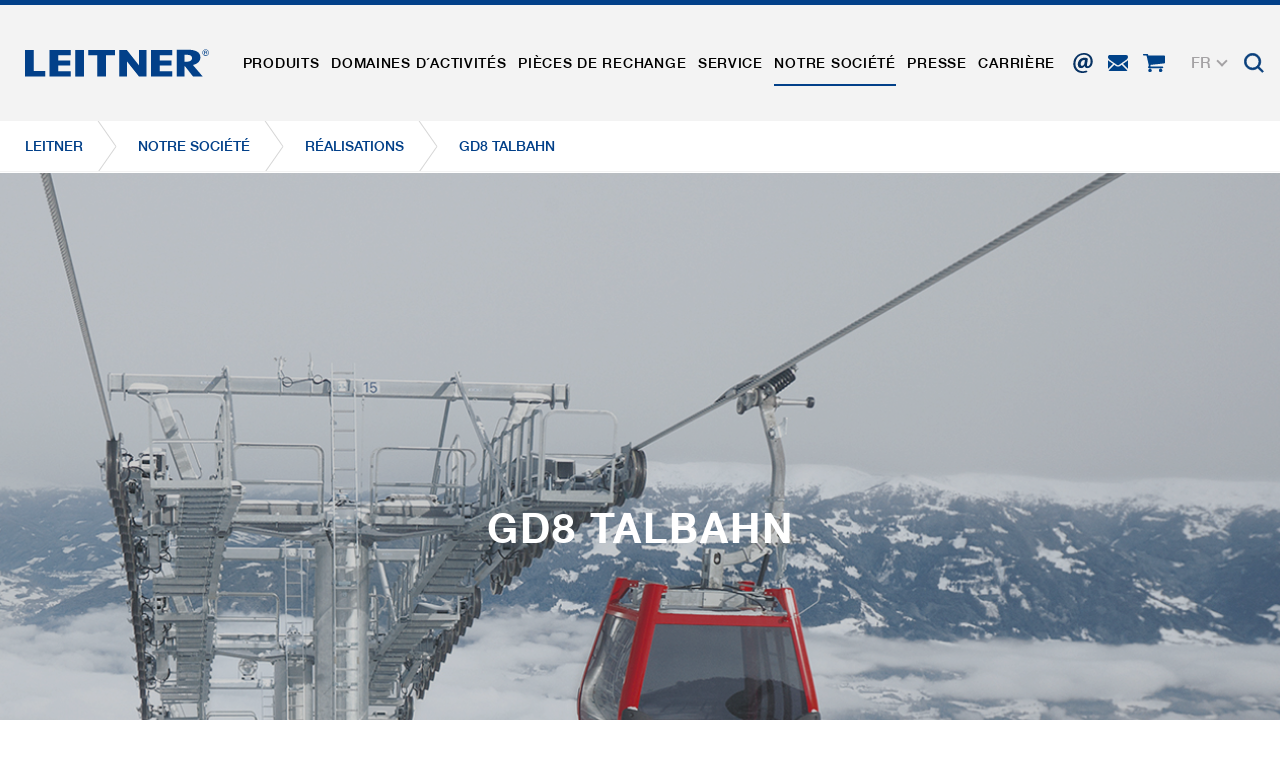

--- FILE ---
content_type: text/html; charset=utf-8
request_url: https://www.leitner.com/fr/notre-societe/references/detail/gd8-talbahn/
body_size: 24227
content:
<!DOCTYPE html>
<html lang="fr" class="no-js">
<head>

<meta charset="utf-8">
<!-- 
	This website is powered by TYPO3 - inspiring people to share!
	TYPO3 is a free open source Content Management Framework initially created by Kasper Skaarhoj and licensed under GNU/GPL.
	TYPO3 is copyright 1998-2026 of Kasper Skaarhoj. Extensions are copyright of their respective owners.
	Information and contribution at https://typo3.org/
-->



<title>GD8 Talbahn</title>
<meta name="generator" content="TYPO3 CMS">
<meta name="referrer" content="origin">
<meta name="viewport" content="initial-scale=1.0, maximum-scale=1.0, user-scalable=0">
<meta name="robots" content="INDEX,FOLLOW">
<meta name="description" content="Dans nos références, vous trouverez tous les téléphériques construits par LEITNER au cours des dernières années dans le monde entier.">
<meta property="og:title" content="GD8 Talbahn">
<meta property="og:url" content="https://www.leitner.com/fr/notre-societe/references/detail/gd8-talbahn/">
<meta property="og:image" content="https://www.leitner.com/fileadmin/user_upload/products/talbahn440x400.jpg">
<meta name="twitter:card" content="summary">


<link rel="stylesheet" href="/typo3temp/assets/compressed/78fdd7aef07b221412d7cc1416fb625d-409cdec7c1351387e2d112c053c5b615.css?1738599605" media="all">
<link rel="stylesheet" href="/typo3temp/assets/compressed/main_1a927390633d1eea6795bf775efe6f8c-7ebb5e7315c9620377520e41eff6e6dc.css?1769024516" media="all" formatter="WapplerSystems\WsScss\Formatter\Autoprefixer">
<link rel="stylesheet" href="/typo3temp/assets/compressed/main_a4cdfd29bc1eef72625092b25634645c-f15a1f577089224f9c75262965854634.css?1769024516" media="all" formatter="WapplerSystems\WsScss\Formatter\Autoprefixer">
<link rel="stylesheet" href="/typo3temp/assets/compressed/jquery.fancybox.min-834c19f68dd444964d88dac06206f113.css?1738599605" media="all">
<link rel="stylesheet" href="/typo3temp/assets/compressed/jquery-ui-1.10.4.custom-9b8411b4b77a42213baa44deea694462.css?1738599605" media="all">
<link rel="stylesheet" href="/typo3temp/assets/compressed/bootstrap_935efb3b70f42940efe13dafbcea82b9-a666c8e15b2d9f894b60bfe25235ddea.css?1769024516" media="all" formatter="WapplerSystems\WsScss\Formatter\Autoprefixer">
<link rel="stylesheet" href="/typo3temp/assets/compressed/outdatedbrowser.min-b50acce286073b45676a5d5279279f83.css?1738599605" media="all">
<link rel="stylesheet" href="/typo3temp/assets/compressed/slick-2f73488f351a528a51889a94002da030.css?1738599605" media="all">
<link rel="stylesheet" href="/typo3temp/assets/compressed/slick-theme-e6d08682f43587d3e0fd174f8e0ca895.css?1739894908" media="all">
<link rel="stylesheet" href="/typo3temp/assets/compressed/jquery.mmenu.all-f331e7e223e9e9f66d42a63e797a3560.css?1738599605" media="all">
<link rel="stylesheet" href="/typo3temp/assets/compressed/footable.bootstrap.min-e519d65aaee62679cbe91c71ee32a848.css?1738599605" media="all">
<link rel="stylesheet" href="/typo3temp/assets/compressed/sweet-alert-75e8a26fd73dd612d91657ddb8a9d50a.css?1738599605" media="all">
<link rel="stylesheet" href="/typo3temp/assets/compressed/shariff.min-c1e66db287be11ea8295cc9b21e73de7.css?1738599605" media="all">
<link rel="stylesheet" href="/typo3temp/assets/compressed/main_9055646cb567cfabe3c1780edf3e1b7c-98290b37e96951768c4877c934b86031.css?1769024516" media="all" formatter="WapplerSystems\WsScss\Formatter\Autoprefixer">
<link rel="stylesheet" href="/typo3temp/assets/compressed/accessibility_edbe23426253ebedb3a8b3501b48f73d-99576656c18b9c73f9cb918f9aa30059.css?1769024516" media="all">



<script src="/typo3temp/assets/compressed/merged-481cda4a56067f1d0136522aa56e04a2-4028b79a334598e25d8f3dde35030f00.js?1750073852"></script>


<meta name="google-site-verification" content="xvRXa0MFTmzxf8aCok328IeIeXl_6hXLs_-2OpI7LiQ" />
    <link rel="shortcut icon" href="/fileadmin/templates/images/favicons/favicon.ico">
    <link rel="apple-touch-icon" sizes="180x180" href="/fileadmin/templates/images/favicons/apple-touch-icon.png">
    <link rel="icon" type="image/png" sizes="32x32" href="/fileadmin/templates/images/favicons/favicon-32x32.png">
    <link rel="icon" type="image/png" sizes="16x16" href="/fileadmin/templates/images/favicons/favicon-16x16.png">
    <link rel="manifest" href="/fileadmin/templates/images/favicons/site.webmanifest">
    <link rel="mask-icon" href="/fileadmin/templates/images/favicons/safari-pinned-tab.svg" color="#1d4492">
    <meta name="msapplication-TileColor" content="#ffffff">
    <meta name="msapplication-config" content="/fileadmin/templates/images/favicons/browserconfig.xml">
    <meta name="theme-color" content="#1d4492">


     <link rel="preload" as="font" href="/fileadmin/templates/fonts/HelveticaNeue/bc5fe9d1-7895-4d39-ba4c-e4b8e3150fd1.woff2" type="font/woff2" crossorigin="anonymous">
     <link rel="preload" as="font" href="/fileadmin/templates/fonts/HelveticaNeue/7270e68e-3d10-4405-b6ab-2014a42cfca9.woff2" type="font/woff2" crossorigin="anonymous">

    <meta name="google" content="notranslate">

      <!--[if lt IE 9]>
        <script src="https://oss.maxcdn.com/libs/html5shiv/3.7.0/html5shiv.js"></script>
        <script src="https://oss.maxcdn.com/libs/respond.js/1.4.2/respond.min.js"></script>
      <![endif]-->        <script type="text/javascript">
            (function(c,l,a,r,i,t,y){
                c[a]=c[a]||function(){(c[a].q=c[a].q||[]).push(arguments)};
                t=l.createElement(r);t.async=1;t.src="https://www.clarity.ms/tag/"+i;
                y=l.getElementsByTagName(r)[0];y.parentNode.insertBefore(t,y);
            })(window, document, "clarity", "script", "rit4k0vucc");
        </script>

<link rel="preload" as="style" href="https://www.leitner.com/fileadmin/sg_cookie_optin/siteroot-1/cookieOptin.css?1749817348" media="all" crossorigin="anonymous">
<link rel="stylesheet" href="https://www.leitner.com/fileadmin/sg_cookie_optin/siteroot-1/cookieOptin.css?1749817348" media="all" crossorigin="anonymous">
<script id="cookieOptinData" type="application/json">{"cookieGroups":[{"groupName":"essential","label":"cookies essentiels","description":"Les cookies essentiels sont n\u00e9cessaires pour les fonctions de base du site Internet, ce qui garantit son bon fonctionnement.","required":true,"cookieData":[{"Name":"spamshield","Provider":"Ronald P. Steiner, Hauke Hain, Christian Seifert","Purpose":"C\u2019est utilis\u00e9 pour prot\u00e9ger contre les spams caus\u00e9s par les spams.","Lifetime":"pour la session actuelle du navigateur","index":0,"crdate":1585735489,"tstamp":1749817184,"pseudo":false},{"Name":"cookie_optin","Provider":"sgalinski Cookie Opt In","Purpose":"Enregistre les param\u00e8tres de cookie s\u00e9lectionn\u00e9s par l\u2019utilisateur.","Lifetime":"30 jours","index":1,"crdate":1585735489,"tstamp":1749817184,"pseudo":false},{"Name":"","Provider":"","Purpose":"","Lifetime":"","index":2,"crdate":"","tstamp":"","pseudo":true}],"scriptData":[],"loadingHTML":"","loadingJavaScript":""},{"groupName":"marketing","label":"Marketing","description":"Les cookies marketing comprennent le suivi et les cookies statistiques","googleService":0,"googleName":"","dependentGroups":"","dependentGroupTitles":"","required":false,"cookieData":[{"Name":"_ga, _gid, _gat, __utma, __utmb, __utmc, __utmd, __utmz","Provider":"Google Analytics","Purpose":"Ces cookies sont utilis\u00e9s par Google Analytics pour collecter diff\u00e9rents types d\u2019informations d\u2019utilisation, y compris des informations personnelles et non personnelles. Vous trouverez de plus amples informations dans les dispositions sur la protection des donn\u00e9es de Google Analytics sur https:\/\/policies.google.com\/privacy. qui nous aident \u00e0 am\u00e9liorer nos sites Internet \/ nos applications. Ces informations sont \u00e9galement transmises \u00e0 nos clients \/ partenaires.","Lifetime":"varie entre 2 ans et 6 mois, voire moins.","index":0,"crdate":1585735489,"tstamp":1749817184,"pseudo":false}],"scriptData":[{"title":"Google Tag Manager","script":"document.TagManagerLoaded = document.TagManagerLoaded || 0;\r\nif (!document.TagManagerLoaded) {\r\ndocument.TagManagerLoaded = 1;\r\n(function(w,d,s,l,i){w[l]=w[l]||[];w[l].push({'gtm.start': new Date().getTime(),event:'gtm.js'});var f=d.getElementsByTagName(s)[0], j=d.createElement(s),dl=l!='dataLayer'?'&l='+l:'';j.async=true;j.src='\/\/www.googletagmanager.com\/gtag\/js?id='+i+dl;f.parentNode.insertBefore(j,f);})(window,document,'script','dataLayer','GTM-N5TK8NR');\r\n}\r\n\r\ngtag('consent', 'update', {\r\n'ad_storage': 'granted',\r\n'ad_user_data': 'granted',\r\n'ad_personalization': 'granted',\r\n'analytics_storage': 'granted',\r\n'functionality_storage': 'granted',\r\n'personalization_storage': 'granted',\r\n'security_storage': 'granted'\r\n});","html":"<!-- Google Tag Manager (noscript) -->\r\n<noscript><iframe src=\"https:\/\/www.googletagmanager.com\/ns.html?id=GTM-N5TK8NR\"\r\nheight=\"0\" width=\"0\" style=\"display:none;visibility:hidden\"><\/iframe><\/noscript>\r\n<!-- End Google Tag Manager (noscript) -->","index":0}],"loadingHTML":"<!-- Google Tag Manager (noscript) -->\r\n<noscript><iframe src=\"https:\/\/www.googletagmanager.com\/ns.html?id=GTM-N5TK8NR\"\r\nheight=\"0\" width=\"0\" style=\"display:none;visibility:hidden\"><\/iframe><\/noscript>\r\n<!-- End Google Tag Manager (noscript) -->\n\n","loadingJavaScript":"https:\/\/www.leitner.com\/fileadmin\/sg_cookie_optin\/siteroot-1\/marketing-2.js","crdate":1585735489,"tstamp":1749817184}],"cssData":{"color_box":"#FFFFFF","color_headline":"#373737","color_text":"#373737","color_confirmation_background":"#C9FFC9","color_confirmation_text":"#208A20","color_checkbox":"#1d4492","color_checkbox_required":"#A5A5A5","color_button_all":"#1d4492","color_button_all_hover":"#073263","color_button_all_text":"#FFFFFF","color_button_specific":"#A5A5A5","color_button_specific_hover":"#D7D7D7","color_button_specific_text":"#FFFFFF","color_button_essential":"#A5A5A5","color_button_essential_hover":"#D7D7D7","color_button_essential_text":"#FFFFFF","color_button_close":"#FFFFFF","color_button_close_hover":"#FFFFFF","color_button_close_text":"#373737","color_list":"#A5A5A5","color_list_text":"#FFFFFF","color_table":"#FFFFFF","color_Table_data_text":"#373737","color_table_header":"#F3F3F3","color_table_header_text":"#373737","color_full_box":"#143D59","color_full_headline":"#FFFFFF","color_full_text":"#FFFFFF","color_full_button_close":"#143D59","color_full_button_close_hover":"#143D59","color_full_button_close_text":"#FFFFFF","iframe_color_consent_box_background":"#D6D6D6","iframe_color_button_load_one":"#1d4492","iframe_color_button_load_one_hover":"#073263","iframe_color_button_load_one_text":"#FFFFFF","iframe_color_open_settings":"#373737","banner_color_box":"#DDDDDD","banner_color_text":"#373737","banner_color_link_text":"#373737","banner_color_button_settings":"#A5A5A5","banner_color_button_settings_hover":"#D7D7D7","banner_color_button_settings_text":"#FFFFFF","banner_color_button_accept_essential":"#575757","banner_color_button_accept_essential_hover":"#929292","banner_color_button_accept_essential_text":"#FFFFFF","banner_color_button_accept":"#143D59","banner_color_button_accept_hover":"#2E6B96","banner_color_button_accept_text":"#FFFFFF","color_fingerprint_image":"#FFFFFF","color_fingerprint_background":"#143D59"},"footerLinks":[{"url":"https:\/\/www.leitner.com\/fr\/mentions-legales-et-conditions-generales-de-vente\/?disableOptIn=1&cHash=e28b9c6ec7920059b1b89c14b29d2c7b","name":"Mentions l\u00e9gales et conditions g\u00e9n\u00e9rales de vente","uid":11,"index":0},{"url":"https:\/\/www.leitner.com\/fr\/politique-de-protection-des-donnees\/?disableOptIn=1&cHash=a95058b1003d1fc13a8860b0cb46fe89","name":"Politique de protection des donn\u00e9es","uid":140,"index":1}],"iFrameGroup":{"groupName":"iframes","label":"Externe Inhalte","description":"","required":false,"cookieData":[]},"settings":{"banner_enable":false,"banner_force_min_width":0,"version":1,"banner_position":0,"banner_show_settings_button":true,"cookie_lifetime":365,"session_only_essential_cookies":false,"iframe_enabled":false,"minify_generated_data":true,"show_button_close":false,"activate_testing_mode":false,"disable_powered_by":false,"disable_for_this_language":false,"set_cookie_for_domain":"","save_history_webhook":"https:\/\/www.leitner.com\/fr\/?saveOptinHistory","cookiebanner_whitelist_regex":"","banner_show_again_interval":14,"identifier":1,"language":2,"render_assets_inline":false,"consider_do_not_track":false,"domains_to_delete_cookies_for":"","subdomain_support":false,"overwrite_baseurl":"","unified_cookie_name":true,"disable_usage_statistics":false,"fingerprint_position":1,"iframe_replacement_background_image":"","monochrome_enabled":false,"show_fingerprint":true,"disable_automatic_loading":false,"auto_action_for_bots":0},"textEntries":{"header":"Param\u00e8tres de protection des donn\u00e9es.","description":"<br\/>Nous utilisons des cookies sur notre site web, qui n\u00e9cessitent votre consentement.\r\n<br\/><br\/>\r\nVous trouverez plus d\u00b4informations sur les cookies et leur utilisation dans notre <a href=\"https:\/\/www.leitner.com\/fr\/politique-de-protection-des-donnees\/\" target=\"_blank\">politique de protection des donn\u00e9es<\/a>.<br\/>\r\nLes param\u00e8tres peuvent y \u00eatre ajust\u00e9s \u00e0 tout moment et le consentement peut donc \u00eatre donn\u00e9 ou r\u00e9voqu\u00e9. La l\u00e9galit\u00e9 du traitement jusqu'\u00e0 la r\u00e9vocation d'un consentement reste inchang\u00e9e.\r\n<br\/><br\/>\r\n\r\nFACULTATIF : Nous vous demandons d'accepter l'utilisation de tous les cookies (accepter tous), mais vous pouvez bien s\u00fbr ajuster et enregistrer la s\u00e9lection en cons\u00e9quence.","accept_all_text":"acceptons tous","accept_specific_text":"enregistrer et fermer","accept_essential_text":"N\u2019accepter que les cookies essentiels","extend_box_link_text":"informations compl\u00e9mentaires","extend_box_link_text_close":"cacher informations compl\u00e9mentaires","extend_table_link_text":"informations sur les cookies","extend_table_link_text_close":"cacher informations sur les cookies","cookie_name_text":"Name","cookie_provider_text":"fournisseur","cookie_purpose_text":"fin","cookie_lifetime_text":"dur\u00e9e","iframe_button_allow_all_text":"Alle externen Inhalte erlauben","iframe_button_allow_one_text":"Einmalig erlauben","iframe_button_reject_text":"Nicht erlauben","iframe_button_load_one_text":"Externen Inhalt laden","iframe_open_settings_text":"Einstellungen anzeigen","iframe_button_load_one_description":"","banner_button_accept_text":"Akzeptieren","banner_button_accept_essential_text":"Ablehnen","banner_button_settings_text":"Einstellungen","banner_description":"","save_confirmation_text":"Cookie-Einstellungen erfolgreich gespeichert","user_hash_text":"User-Hash","dependent_groups_text":"Abh\u00e4ngig von:"},"placeholders":{"iframe_consent_description":"<p class=\"sg-cookie-optin-box-flash-message\"><\/p>"},"mustacheData":{"template":{"template_html":"<!--googleoff: index-->\r\n<div class=\"sg-cookie-optin-box\">\r\n\t{{#settings.show_button_close}}\r\n\t\t<span class=\"sg-cookie-optin-box-close-button\">\u2715<\/span>\r\n\t{{\/settings.show_button_close}}\r\n\r\n\t<strong class=\"sg-cookie-optin-box-header\">{{{textEntries.header}}}<\/strong>\r\n\t<p class=\"sg-cookie-optin-box-description\">{{{textEntries.description}}}<\/p>\r\n\r\n\t<div class=\"sg-cookie-optin-box-button\">\r\n\t\t<button class=\"sg-cookie-optin-box-button-accept-all\">{{{textEntries.accept_all_text}}}<\/button>\r\n\t<\/div>\r\n   \r\n\t<ul class=\"sg-cookie-optin-box-cookie-detail-list\">\r\n      <li>\r\n      \t<ul class=\"sg-cookie-optin-box-cookie-list\">\r\n            {{#cookieGroups}}\r\n                <li class=\"sg-cookie-optin-box-cookie-list-item\">\r\n                    <input class=\"sg-cookie-optin-checkbox\"\r\n                           id=\"sg-cookie-optin-{{groupName}}\"\r\n                           type=\"checkbox\"\r\n                           name=\"cookies[]\"\r\n                           value=\"{{groupName}}\"\r\n                           {{#required}}checked=\"1\"{{\/required}}\r\n                           {{#required}}disabled=\"1\"{{\/required}}>\r\n                    <label class=\"sg-cookie-optin-checkbox-label\" for=\"sg-cookie-optin-{{groupName}}\">\r\n                        <span>{{{label}}}<\/span>\r\n                    <\/label>\r\n                <\/li>\r\n            {{\/cookieGroups}}\r\n        <\/ul>\r\n      <\/li>\r\n      <li class=\"sg-cookie-optin-box-button\">\r\n        <button class=\"sg-cookie-optin-box-button-accept-specific\">{{{textEntries.accept_specific_text}}}<\/button>\r\n\t\t<button class=\"sg-cookie-optin-box-button-accept-essential\">{{{textEntries.accept_essential_text}}}<\/button>\r\n      <\/li>\r\n      <li class=\"sg-cookie-optin-divider\"><hr\/><\/li>\r\n\t\t{{#cookieGroups}}\r\n\t\t\t<li class=\"sg-cookie-optin-box-cookie-detail-list-item\">\r\n\t\t\t\t<strong class=\"sg-cookie-optin-box-cookie-detail-header\">{{{label}}}<\/strong>\r\n\t\t\t\t<p class=\"sg-cookie-optin-box-cookie-detail-description\">{{{description}}}<\/p>\r\n\r\n\t\t\t\t<div class=\"sg-cookie-optin-box-cookie-detail-sublist\">\r\n\t\t\t\t\t<table>\r\n\t\t\t\t\t\t<tbody>\r\n\t\t\t\t\t\t\t{{#cookieData}}\r\n\t\t\t\t\t\t\t\t{{^pseudo}}\r\n\t\t\t\t\t\t\t\t\t{{#index}}<tr class=\"divider\"><td colspan=\"2\">&nbsp;<\/td><\/tr>{{\/index}}\r\n\t\t\t\t\t\t\t\t\t<tr>\r\n\t\t\t\t\t\t\t\t\t\t<th>{{{textEntries.cookie_name_text}}}<\/th>\r\n\t\t\t\t\t\t\t\t\t\t<td>{{{Name}}}<\/td>\r\n\t\t\t\t\t\t\t\t\t<\/tr>\r\n\t\t\t\t\t\t\t\t\t<tr>\r\n\t\t\t\t\t\t\t\t\t\t<th>{{{textEntries.cookie_provider_text}}}<\/th>\r\n\t\t\t\t\t\t\t\t\t\t<td>{{{Provider}}}<\/td>\r\n\t\t\t\t\t\t\t\t\t<\/tr>\r\n\t\t\t\t\t\t\t\t\t<tr>\r\n\t\t\t\t\t\t\t\t\t\t<th>{{{textEntries.cookie_lifetime_text}}}<\/th>\r\n\t\t\t\t\t\t\t\t\t\t<td>{{{Lifetime}}}<\/td>\r\n\t\t\t\t\t\t\t\t\t<\/tr>\r\n\t\t\t\t\t\t\t\t\t<tr>\r\n\t\t\t\t\t\t\t\t\t\t<th>{{{textEntries.cookie_purpose_text}}}<\/th>\r\n\t\t\t\t\t\t\t\t\t\t<td class=\"sg-cookie-optin-box-table-reason\">{{{Purpose}}}<\/td>\r\n\t\t\t\t\t\t\t\t\t<\/tr>\r\n\t\t\t\t\t\t\t\t{{\/pseudo}}\r\n\t\t\t\t\t\t\t{{\/cookieData}}\r\n\t\t\t\t\t\t<\/tbody>\r\n\t\t\t\t\t<\/table>\r\n\t\t\t\t<\/div>\r\n\r\n\t\t\t\t{{#cookieData}}\r\n\t\t\t\t\t{{^index}}<a class=\"sg-cookie-optin-box-sublist-open-more-link\" href=\"#\">{{{textEntries.extend_table_link_text}}}<\/a>{{\/index}}\r\n\t\t\t\t{{\/cookieData}}\r\n\t\t\t<\/li>\r\n\t\t{{\/cookieGroups}}\r\n\t<\/ul>\r\n  \r\n   <div class=\"sg-cookie-optin-box-open-more\">\r\n\t\t<a class=\"sg-cookie-optin-box-open-more-link\" href=\"#\">{{{textEntries.extend_box_link_text}}} <i class=\"fal fa-chevron-down\"><\/i><\/a>\r\n\t<\/div>\r\n\r\n\t<div class=\"sg-cookie-optin-box-footer\">\r\n\t\t<div class=\"sg-cookie-optin-box-copyright\">\r\n\t\t\t<a class=\"sg-cookie-optin-box-copyright-link\"\r\n\t\t\t   href=\"https:\/\/www.sgalinski.de\/typo3-produkte-webentwicklung\/sgalinski-cookie-optin\/\"\r\n\t\t\t   target=\"_blank\">\r\n\t\t\t\tPowered by<br>sgalinski Cookie Opt In\r\n\t\t\t<\/a>\r\n\t\t<\/div>\r\n\r\n\t\t<div class=\"sg-cookie-optin-box-footer-links\">\r\n\t\t\t{{#footerLinks}}\r\n\t\t\t\t{{#index}}\r\n\t\t\t\t\t<span class=\"sg-cookie-optin-box-footer-divider\"> | <\/span>\r\n\t\t\t\t{{\/index}}\r\n\r\n\t\t\t\t<a class=\"sg-cookie-optin-box-footer-link\" href=\"{{url}}\" target=\"_blank\">{{{name}}}<\/a>\r\n\t\t\t{{\/footerLinks}}\r\n\t\t<\/div>\r\n\t<\/div>\r\n<\/div>\r\n<!--googleon: index-->\r\n","template_overwritten":1,"template_selection":0,"markup":"<!--googleoff: index-->\r\n<div class=\"sg-cookie-optin-box\">\r\n\r\n\t<strong class=\"sg-cookie-optin-box-header\">Param\u00e8tres de protection des donn\u00e9es.<\/strong>\r\n\t<p class=\"sg-cookie-optin-box-description\"><br\/>Nous utilisons des cookies sur notre site web, qui n\u00e9cessitent votre consentement.\r\n<br\/><br\/>\r\nVous trouverez plus d\u00b4informations sur les cookies et leur utilisation dans notre <a href=\"https:\/\/www.leitner.com\/fr\/politique-de-protection-des-donnees\/\" target=\"_blank\">politique de protection des donn\u00e9es<\/a>.<br\/>\r\nLes param\u00e8tres peuvent y \u00eatre ajust\u00e9s \u00e0 tout moment et le consentement peut donc \u00eatre donn\u00e9 ou r\u00e9voqu\u00e9. La l\u00e9galit\u00e9 du traitement jusqu'\u00e0 la r\u00e9vocation d'un consentement reste inchang\u00e9e.\r\n<br\/><br\/>\r\n\r\nFACULTATIF : Nous vous demandons d'accepter l'utilisation de tous les cookies (accepter tous), mais vous pouvez bien s\u00fbr ajuster et enregistrer la s\u00e9lection en cons\u00e9quence.<\/p>\r\n\r\n\t<div class=\"sg-cookie-optin-box-button\">\r\n\t\t<button class=\"sg-cookie-optin-box-button-accept-all\">acceptons tous<\/button>\r\n\t<\/div>\r\n   \r\n\t<ul class=\"sg-cookie-optin-box-cookie-detail-list\">\r\n      <li>\r\n      \t<ul class=\"sg-cookie-optin-box-cookie-list\">\r\n                <li class=\"sg-cookie-optin-box-cookie-list-item\">\r\n                    <input class=\"sg-cookie-optin-checkbox\"\r\n                           id=\"sg-cookie-optin-essential\"\r\n                           type=\"checkbox\"\r\n                           name=\"cookies[]\"\r\n                           value=\"essential\"\r\n                           checked=\"1\"\r\n                           disabled=\"1\">\r\n                    <label class=\"sg-cookie-optin-checkbox-label\" for=\"sg-cookie-optin-essential\">\r\n                        <span>cookies essentiels<\/span>\r\n                    <\/label>\r\n                <\/li>\r\n                <li class=\"sg-cookie-optin-box-cookie-list-item\">\r\n                    <input class=\"sg-cookie-optin-checkbox\"\r\n                           id=\"sg-cookie-optin-marketing\"\r\n                           type=\"checkbox\"\r\n                           name=\"cookies[]\"\r\n                           value=\"marketing\"\r\n                           \r\n                           >\r\n                    <label class=\"sg-cookie-optin-checkbox-label\" for=\"sg-cookie-optin-marketing\">\r\n                        <span>Marketing<\/span>\r\n                    <\/label>\r\n                <\/li>\r\n        <\/ul>\r\n      <\/li>\r\n      <li class=\"sg-cookie-optin-box-button\">\r\n        <button class=\"sg-cookie-optin-box-button-accept-specific\">enregistrer et fermer<\/button>\r\n\t\t<button class=\"sg-cookie-optin-box-button-accept-essential\">N\u2019accepter que les cookies essentiels<\/button>\r\n      <\/li>\r\n      <li class=\"sg-cookie-optin-divider\"><hr\/><\/li>\r\n\t\t\t<li class=\"sg-cookie-optin-box-cookie-detail-list-item\">\r\n\t\t\t\t<strong class=\"sg-cookie-optin-box-cookie-detail-header\">cookies essentiels<\/strong>\r\n\t\t\t\t<p class=\"sg-cookie-optin-box-cookie-detail-description\">Les cookies essentiels sont n\u00e9cessaires pour les fonctions de base du site Internet, ce qui garantit son bon fonctionnement.<\/p>\r\n\r\n\t\t\t\t<div class=\"sg-cookie-optin-box-cookie-detail-sublist\">\r\n\t\t\t\t\t<table>\r\n\t\t\t\t\t\t<tbody>\r\n\t\t\t\t\t\t\t\t\t\r\n\t\t\t\t\t\t\t\t\t<tr>\r\n\t\t\t\t\t\t\t\t\t\t<th>Name<\/th>\r\n\t\t\t\t\t\t\t\t\t\t<td>spamshield<\/td>\r\n\t\t\t\t\t\t\t\t\t<\/tr>\r\n\t\t\t\t\t\t\t\t\t<tr>\r\n\t\t\t\t\t\t\t\t\t\t<th>fournisseur<\/th>\r\n\t\t\t\t\t\t\t\t\t\t<td>Ronald P. Steiner, Hauke Hain, Christian Seifert<\/td>\r\n\t\t\t\t\t\t\t\t\t<\/tr>\r\n\t\t\t\t\t\t\t\t\t<tr>\r\n\t\t\t\t\t\t\t\t\t\t<th>dur\u00e9e<\/th>\r\n\t\t\t\t\t\t\t\t\t\t<td>pour la session actuelle du navigateur<\/td>\r\n\t\t\t\t\t\t\t\t\t<\/tr>\r\n\t\t\t\t\t\t\t\t\t<tr>\r\n\t\t\t\t\t\t\t\t\t\t<th>fin<\/th>\r\n\t\t\t\t\t\t\t\t\t\t<td class=\"sg-cookie-optin-box-table-reason\">C\u2019est utilis\u00e9 pour prot\u00e9ger contre les spams caus\u00e9s par les spams.<\/td>\r\n\t\t\t\t\t\t\t\t\t<\/tr>\r\n\t\t\t\t\t\t\t\t\t<tr class=\"divider\"><td colspan=\"2\">&nbsp;<\/td><\/tr>\r\n\t\t\t\t\t\t\t\t\t<tr>\r\n\t\t\t\t\t\t\t\t\t\t<th>Name<\/th>\r\n\t\t\t\t\t\t\t\t\t\t<td>cookie_optin<\/td>\r\n\t\t\t\t\t\t\t\t\t<\/tr>\r\n\t\t\t\t\t\t\t\t\t<tr>\r\n\t\t\t\t\t\t\t\t\t\t<th>fournisseur<\/th>\r\n\t\t\t\t\t\t\t\t\t\t<td>sgalinski Cookie Opt In<\/td>\r\n\t\t\t\t\t\t\t\t\t<\/tr>\r\n\t\t\t\t\t\t\t\t\t<tr>\r\n\t\t\t\t\t\t\t\t\t\t<th>dur\u00e9e<\/th>\r\n\t\t\t\t\t\t\t\t\t\t<td>30 jours<\/td>\r\n\t\t\t\t\t\t\t\t\t<\/tr>\r\n\t\t\t\t\t\t\t\t\t<tr>\r\n\t\t\t\t\t\t\t\t\t\t<th>fin<\/th>\r\n\t\t\t\t\t\t\t\t\t\t<td class=\"sg-cookie-optin-box-table-reason\">Enregistre les param\u00e8tres de cookie s\u00e9lectionn\u00e9s par l\u2019utilisateur.<\/td>\r\n\t\t\t\t\t\t\t\t\t<\/tr>\r\n\t\t\t\t\t\t<\/tbody>\r\n\t\t\t\t\t<\/table>\r\n\t\t\t\t<\/div>\r\n\r\n\t\t\t\t\t<a class=\"sg-cookie-optin-box-sublist-open-more-link\" href=\"#\">informations sur les cookies<\/a>\r\n\t\t\t\t\t\r\n\t\t\t\t\t\r\n\t\t\t<\/li>\r\n\t\t\t<li class=\"sg-cookie-optin-box-cookie-detail-list-item\">\r\n\t\t\t\t<strong class=\"sg-cookie-optin-box-cookie-detail-header\">Marketing<\/strong>\r\n\t\t\t\t<p class=\"sg-cookie-optin-box-cookie-detail-description\">Les cookies marketing comprennent le suivi et les cookies statistiques<\/p>\r\n\r\n\t\t\t\t<div class=\"sg-cookie-optin-box-cookie-detail-sublist\">\r\n\t\t\t\t\t<table>\r\n\t\t\t\t\t\t<tbody>\r\n\t\t\t\t\t\t\t\t\t\r\n\t\t\t\t\t\t\t\t\t<tr>\r\n\t\t\t\t\t\t\t\t\t\t<th>Name<\/th>\r\n\t\t\t\t\t\t\t\t\t\t<td>_ga, _gid, _gat, __utma, __utmb, __utmc, __utmd, __utmz<\/td>\r\n\t\t\t\t\t\t\t\t\t<\/tr>\r\n\t\t\t\t\t\t\t\t\t<tr>\r\n\t\t\t\t\t\t\t\t\t\t<th>fournisseur<\/th>\r\n\t\t\t\t\t\t\t\t\t\t<td>Google Analytics<\/td>\r\n\t\t\t\t\t\t\t\t\t<\/tr>\r\n\t\t\t\t\t\t\t\t\t<tr>\r\n\t\t\t\t\t\t\t\t\t\t<th>dur\u00e9e<\/th>\r\n\t\t\t\t\t\t\t\t\t\t<td>varie entre 2 ans et 6 mois, voire moins.<\/td>\r\n\t\t\t\t\t\t\t\t\t<\/tr>\r\n\t\t\t\t\t\t\t\t\t<tr>\r\n\t\t\t\t\t\t\t\t\t\t<th>fin<\/th>\r\n\t\t\t\t\t\t\t\t\t\t<td class=\"sg-cookie-optin-box-table-reason\">Ces cookies sont utilis\u00e9s par Google Analytics pour collecter diff\u00e9rents types d\u2019informations d\u2019utilisation, y compris des informations personnelles et non personnelles. Vous trouverez de plus amples informations dans les dispositions sur la protection des donn\u00e9es de Google Analytics sur https:\/\/policies.google.com\/privacy. qui nous aident \u00e0 am\u00e9liorer nos sites Internet \/ nos applications. Ces informations sont \u00e9galement transmises \u00e0 nos clients \/ partenaires.<\/td>\r\n\t\t\t\t\t\t\t\t\t<\/tr>\r\n\t\t\t\t\t\t<\/tbody>\r\n\t\t\t\t\t<\/table>\r\n\t\t\t\t<\/div>\r\n\r\n\t\t\t\t\t<a class=\"sg-cookie-optin-box-sublist-open-more-link\" href=\"#\">informations sur les cookies<\/a>\r\n\t\t\t<\/li>\r\n\t<\/ul>\r\n  \r\n   <div class=\"sg-cookie-optin-box-open-more\">\r\n\t\t<a class=\"sg-cookie-optin-box-open-more-link\" href=\"#\">informations compl\u00e9mentaires <i class=\"fal fa-chevron-down\"><\/i><\/a>\r\n\t<\/div>\r\n\r\n\t<div class=\"sg-cookie-optin-box-footer\">\r\n\t\t<div class=\"sg-cookie-optin-box-copyright\">\r\n\t\t\t<a class=\"sg-cookie-optin-box-copyright-link\"\r\n\t\t\t   href=\"https:\/\/www.sgalinski.de\/typo3-produkte-webentwicklung\/sgalinski-cookie-optin\/\"\r\n\t\t\t   target=\"_blank\">\r\n\t\t\t\tPowered by<br>sgalinski Cookie Opt In\r\n\t\t\t<\/a>\r\n\t\t<\/div>\r\n\r\n\t\t<div class=\"sg-cookie-optin-box-footer-links\">\r\n\r\n\t\t\t\t<a class=\"sg-cookie-optin-box-footer-link\" href=\"https:\/\/www.leitner.com\/fr\/mentions-legales-et-conditions-generales-de-vente\/?disableOptIn=1&amp;cHash=e28b9c6ec7920059b1b89c14b29d2c7b\" target=\"_blank\">Mentions l\u00e9gales et conditions g\u00e9n\u00e9rales de vente<\/a>\r\n\t\t\t\t\t<span class=\"sg-cookie-optin-box-footer-divider\"> | <\/span>\r\n\r\n\t\t\t\t<a class=\"sg-cookie-optin-box-footer-link\" href=\"https:\/\/www.leitner.com\/fr\/politique-de-protection-des-donnees\/?disableOptIn=1&amp;cHash=a95058b1003d1fc13a8860b0cb46fe89\" target=\"_blank\">Politique de protection des donn\u00e9es<\/a>\r\n\t\t<\/div>\r\n\t<\/div>\r\n<\/div>\r\n<!--googleon: index-->\r\n"},"banner":{"banner_html":"<div class=\"sg-cookie-optin-banner {{^settings.banner_position}}sg-cookie-optin-banner-bottom{{\/settings.banner_position}}\">\n\t<div class=\"sg-cookie-optin-box\">\n\t\t<div class=\"sg-cookie-optin-banner-content\">\n\t\t\t<p class=\"sg-cookie-optin-banner-description\">\n\t\t\t\t{{{textEntries.banner_description}}}\n\n\t\t\t\t{{#footerLinks}}\n\t\t\t\t\t{{#index}}\n\t\t\t\t\t\t(\n\t\t\t\t\t{{\/index}}\n\t\t\t\t{{\/footerLinks}}\n\n\t\t\t\t{{#footerLinks}}\n\t\t\t\t\t{{#index}}\n\t\t\t\t\t\t<span class=\"sg-cookie-optin-box-footer-divider\"> | <\/span>\n\t\t\t\t\t{{\/index}}\n\n\t\t\t\t\t<a class=\"sg-cookie-optin-box-footer-link\" href=\"{{url}}\" target=\"_blank\">{{{name}}}<\/a>\n\t\t\t\t{{\/footerLinks}}\n\n\t\t\t\t{{#footerLinks}}\n\t\t\t\t\t{{#index}}\n\t\t\t\t\t\t)\n\t\t\t\t\t{{\/index}}\n\t\t\t\t{{\/footerLinks}}\n\t\t\t<\/p>\n\n\t\t\t<div class=\"sg-cookie-optin-banner-button\">\n\t\t\t\t{{#settings.banner_show_settings_button}}\n\t\t\t\t\t<button class=\"sg-cookie-optin-banner-button-settings\">{{{textEntries.banner_button_settings_text}}}<\/button>\n\t\t\t\t{{\/settings.banner_show_settings_button}}\n\n\t\t\t\t<button class=\"sg-cookie-optin-banner-button-accept-essential\">{{{textEntries.banner_button_accept_essential_text}}}<\/button>\n\t\t\t\t<button class=\"sg-cookie-optin-banner-button-accept\">{{{textEntries.banner_button_accept_text}}}<\/button>\n\t\t\t<\/div>\n\t\t<\/div>\n\t<\/div>\n<\/div>\n","banner_overwritten":0,"markup":"<div class=\"sg-cookie-optin-banner sg-cookie-optin-banner-bottom\">\n\t<div class=\"sg-cookie-optin-box\">\n\t\t<div class=\"sg-cookie-optin-banner-content\">\n\t\t\t<p class=\"sg-cookie-optin-banner-description\">\n\t\t\t\t\n\n\t\t\t\t\t\t(\n\n\n\t\t\t\t\t<a class=\"sg-cookie-optin-box-footer-link\" href=\"https:\/\/www.leitner.com\/fr\/mentions-legales-et-conditions-generales-de-vente\/?disableOptIn=1&amp;cHash=e28b9c6ec7920059b1b89c14b29d2c7b\" target=\"_blank\">Mentions l\u00e9gales et conditions g\u00e9n\u00e9rales de vente<\/a>\n\t\t\t\t\t\t<span class=\"sg-cookie-optin-box-footer-divider\"> | <\/span>\n\n\t\t\t\t\t<a class=\"sg-cookie-optin-box-footer-link\" href=\"https:\/\/www.leitner.com\/fr\/politique-de-protection-des-donnees\/?disableOptIn=1&amp;cHash=a95058b1003d1fc13a8860b0cb46fe89\" target=\"_blank\">Politique de protection des donn\u00e9es<\/a>\n\n\t\t\t\t\t\t)\n\t\t\t<\/p>\n\n\t\t\t<div class=\"sg-cookie-optin-banner-button\">\n\t\t\t\t\t<button class=\"sg-cookie-optin-banner-button-settings\">Einstellungen<\/button>\n\n\t\t\t\t<button class=\"sg-cookie-optin-banner-button-accept-essential\">Ablehnen<\/button>\n\t\t\t\t<button class=\"sg-cookie-optin-banner-button-accept\">Akzeptieren<\/button>\n\t\t\t<\/div>\n\t\t<\/div>\n\t<\/div>\n<\/div>\n"},"iframe":{"iframe_html":"<div class=\"sg-cookie-optin-box\">\n\t{{#settings.show_button_close}}\n\t\t<span class=\"sg-cookie-optin-box-close-button\">\u2715<\/span>\n\t{{\/settings.show_button_close}}\n\n\t<strong class=\"sg-cookie-optin-box-header\">{{{iFrameGroup.label}}}<\/strong>\n\t<p class=\"sg-cookie-optin-box-description\">{{{iFrameGroup.description}}}<\/p>\n\n\t<div class=\"sg-cookie-optin-box-button\">\n\t\t<button  class=\"sg-cookie-optin-box-button-accept-all\">{{{textEntries.iframe_button_allow_all_text}}}<\/button>\n\t\t<button  class=\"sg-cookie-optin-box-button-accept-specific\">{{{textEntries.iframe_button_allow_one_text}}}<\/button>\n\t\t<button  class=\"sg-cookie-optin-box-button-iframe-reject\">{{{textEntries.iframe_button_reject_text}}}<\/button>\n\t<\/div>\n\n\t{{{placeholders.iframe_consent_description}}}\n\n\t<div class=\"sg-cookie-optin-box-footer\">\n\t\t<div class=\"sg-cookie-optin-box-copyright\">\n\t\t\t<a  class=\"sg-cookie-optin-box-copyright-link{{#settings.disable_powered_by}} sg-cookie-optin-box-copyright-link-hidden{{\/settings.disable_powered_by}}\"\n\t\t\t   href=\"https:\/\/www.sgalinski.de\/typo3-produkte-webentwicklung\/sgalinski-cookie-optin\/\"\n\t\t\t   rel=\"noopener\"\n\t\t\t   target=\"_blank\">\n\t\t\t\tPowered by<br>sgalinski Cookie Consent\n\t\t\t<\/a>\n\t\t<\/div>\n\n\t\t<div class=\"sg-cookie-optin-box-footer-links\">\n\t\t\t{{#footerLinks}}\n\t\t\t{{#index}}\n\t\t\t<span class=\"sg-cookie-optin-box-footer-divider\"> | <\/span>\n\t\t\t{{\/index}}\n\t\t\t<a  class=\"sg-cookie-optin-box-footer-link\" href=\"{{url}}\" target=\"_blank\">{{{name}}}<\/a>\n\t\t\t{{\/footerLinks}}\n\t\t<\/div>\n\t<\/div>\n<\/div>\n","iframe_overwritten":0,"markup":"<div class=\"sg-cookie-optin-box\">\n\n\t<strong class=\"sg-cookie-optin-box-header\">Externe Inhalte<\/strong>\n\t<p class=\"sg-cookie-optin-box-description\"><\/p>\n\n\t<div class=\"sg-cookie-optin-box-button\">\n\t\t<button  class=\"sg-cookie-optin-box-button-accept-all\">Alle externen Inhalte erlauben<\/button>\n\t\t<button  class=\"sg-cookie-optin-box-button-accept-specific\">Einmalig erlauben<\/button>\n\t\t<button  class=\"sg-cookie-optin-box-button-iframe-reject\">Nicht erlauben<\/button>\n\t<\/div>\n\n\t<p class=\"sg-cookie-optin-box-flash-message\"><\/p>\n\n\t<div class=\"sg-cookie-optin-box-footer\">\n\t\t<div class=\"sg-cookie-optin-box-copyright\">\n\t\t\t<a  class=\"sg-cookie-optin-box-copyright-link\"\n\t\t\t   href=\"https:\/\/www.sgalinski.de\/typo3-produkte-webentwicklung\/sgalinski-cookie-optin\/\"\n\t\t\t   rel=\"noopener\"\n\t\t\t   target=\"_blank\">\n\t\t\t\tPowered by<br>sgalinski Cookie Consent\n\t\t\t<\/a>\n\t\t<\/div>\n\n\t\t<div class=\"sg-cookie-optin-box-footer-links\">\n\t\t\t<a  class=\"sg-cookie-optin-box-footer-link\" href=\"https:\/\/www.leitner.com\/fr\/mentions-legales-et-conditions-generales-de-vente\/?disableOptIn=1&amp;cHash=e28b9c6ec7920059b1b89c14b29d2c7b\" target=\"_blank\">Mentions l\u00e9gales et conditions g\u00e9n\u00e9rales de vente<\/a>\n\t\t\t<span class=\"sg-cookie-optin-box-footer-divider\"> | <\/span>\n\t\t\t<a  class=\"sg-cookie-optin-box-footer-link\" href=\"https:\/\/www.leitner.com\/fr\/politique-de-protection-des-donnees\/?disableOptIn=1&amp;cHash=a95058b1003d1fc13a8860b0cb46fe89\" target=\"_blank\">Politique de protection des donn\u00e9es<\/a>\n\t\t<\/div>\n\t<\/div>\n<\/div>\n"},"iframeReplacement":{"iframe_replacement_html":"<button class=\"sg-cookie-optin-iframe-consent-accept\">{{{textEntries.iframe_button_load_one_text}}}<\/button>\n{{{placeholders.iframe_consent_description}}}\n<a class=\"sg-cookie-optin-iframe-consent-link\">{{{textEntries.iframe_open_settings_text}}}<\/a>\n","iframe_replacement_overwritten":0,"markup":"<button class=\"sg-cookie-optin-iframe-consent-accept\">Externen Inhalt laden<\/button>\n<p class=\"sg-cookie-optin-box-flash-message\"><\/p>\n<a class=\"sg-cookie-optin-iframe-consent-link\">Einstellungen anzeigen<\/a>\n"},"iframeWhitelist":{"iframe_whitelist_regex":"^https:\\\/\\\/www\\.google\\.com\\\/recaptcha\\\/","markup":"^https:\\\/\\\/www\\.google\\.com\\\/recaptcha\\\/"},"services":[]}}</script>
<link rel="preload" as="script" href="https://www.leitner.com/fileadmin/sg_cookie_optin/siteroot-1/cookieOptin.js?1749817349" data-ignore="1" crossorigin="anonymous">
					<script src="https://www.leitner.com/fileadmin/sg_cookie_optin/siteroot-1/cookieOptin.js?1749817349" data-ignore="1" crossorigin="anonymous"></script>
<link rel="canonical" href="https://www.leitner.com/fr/notre-societe/references/detail/gd8-talbahn/"/>

<link rel="alternate" hreflang="de" href="https://www.leitner.com/unternehmen/referenzen/detail/gd8-talbahn/"/>
<link rel="alternate" hreflang="en" href="https://www.leitner.com/en/company/references/detail/gd8-talbahn/"/>
<link rel="alternate" hreflang="fr" href="https://www.leitner.com/fr/notre-societe/references/detail/gd8-talbahn/"/>
<link rel="alternate" hreflang="it" href="https://www.leitner.com/it/azienda/referenze/dettagli/gd8-talbahn/"/>
<link rel="alternate" hreflang="es-ES" href="https://www.leitner.com/es/empresa/referencias/detail/gd8-talbahn/"/>
<link rel="alternate" hreflang="x-default" href="https://www.leitner.com/unternehmen/referenzen/detail/gd8-talbahn/"/>
</head>
<body>
<div id="outdated"></div>
<div class="page-wrap page-default page-default-noheader">
    <header>
        <div class="navi-wrap-outer">
            <div class="navi-wrap animated">
                <div class="navi-wrap-container container">
                    <div class="navi-row row align-items-center">
                        <div id="logo" class="col-8 col-sm-3 col-lg-2"><a href="/fr/" title="Leitner"><svg xmlns="http://www.w3.org/2000/svg" width="271.711" height="40.116" viewBox="0 0 271.711 40.116"><g transform="translate(0 0)"><path fill="#024089" d="M95.93,2.45h11.157l17.876,22.687V2.45h11.291V41.732H125.038L107.162,19.223V41.732H95.93Z" transform="translate(43.322 -1.631)"/><path fill="#024089" d="M0,.55v39.3H29.823V31.8H12.93V.55Z" transform="translate(0 0.269)"/><path fill="#024089" d="M24.29.55v39.3H55.766V32.041H37.22V23.356H54.768V15.968H37.22V8.177H55.766V.55Z" transform="translate(11.893 0.269)"/><rect fill="#024089" width="12.915" height="39.282" transform="translate(74.184 0.819)"/><path fill="#024089" d="M62.66.55V8.281H76.082V39.847H88.922V8.281h13.407V.55Z" transform="translate(30.681 0.269)"/><path fill="#024089" d="M124.87.55v39.3h31.476V32.041H137.785V23.356h17.563V15.968H137.785V8.177h18.561V.55Z" transform="translate(61.142 0.269)"/><path fill="#024089" d="M191.347,41.884l-10.77-12.662c-1.207-1.49-2.562-2.979-3.918-4.469,6.778-1.3,11.217-5.616,11.217-10.934,0-8.342-7.225-11.679-19.2-11.679-6.108,0-11.6,0-15.895.283V41.884h11.753V26.466h.447l12.051,15.418ZM175.6,14.608c0,3.337-3.158,5.378-8.133,5.378a21.18,21.18,0,0,1-2.979-.119V9.767c.685,0,2.041-.119,3.233-.119,5.5,0,7.836,1.862,7.836,4.961" transform="translate(71.158 -1.783)"/><path fill="#024089" d="M180.252,3.747a3.977,3.977,0,0,0-1.222,2.9,4.171,4.171,0,0,0,8.327,0,3.963,3.963,0,0,0-1.207-2.9,4.216,4.216,0,0,0-5.959,0m6.376,6.286a4.886,4.886,0,0,1-6.852,0A4.6,4.6,0,0,1,178.3,6.652a4.573,4.573,0,0,1,1.415-3.367,4.931,4.931,0,0,1,6.852,0,4.469,4.469,0,0,1,1.49,3.367,4.588,4.588,0,0,1-1.49,3.381M184.11,4.849a2.413,2.413,0,0,0-1.132-.194h-.8V6.518h.849a2.681,2.681,0,0,0,.894-.119.819.819,0,0,0,.551-.819.775.775,0,0,0-.358-.76M183.1,4a3.992,3.992,0,0,1,1.49.179,1.3,1.3,0,0,1,.819,1.326,1.132,1.132,0,0,1-.506,1.028,1.966,1.966,0,0,1-.775.253,1.251,1.251,0,0,1,.909.521,1.385,1.385,0,0,1,.3.8v.775a.716.716,0,0,0,0,.268h-.879v-.6a1.3,1.3,0,0,0-.506-1.207,2.175,2.175,0,0,0-1.043-.164h-.745V9.244h-.938V4.03Z" transform="translate(83.653 -1.9)"/></g></svg></a></div>
                        <div id="mainNavi" class="navi-main-wrap d-xl-flex"><div class="navi-main d-xl-flex align-items-center"><div class="navi-main-item navi-main-item-dropdown" data-uid="#menu144"><a href="/fr/produits/" class="navi-main-item-link" title="Produits">Produits</a><div class="dropdown-menu product-navi"></div><div class="navi-main-item-toggle d-xl-none"><i class="fal fa-angle-down"></i></div></div><div class="navi-main-item navi-main-item-dropdown" data-uid="#menu145"><a href="/fr/domaines-dactivites/" class="navi-main-item-link" title="Domaines d´activités">Domaines d´activités</a><ul class="dropdown-menu"><li><a href="/fr/domaines-dactivites/sports-dhiver/" class="dropdown-item" title="Sports d&#039;hiver">Sports d'hiver</a></li><li><a href="/fr/domaines-dactivites/tourisme/" class="dropdown-item" title="Tourisme">Tourisme</a></li><li><a href="/fr/domaines-dactivites/transport-de-personnes-en-ville/" class="dropdown-item" title="Transport de personnes en ville">Transport de personnes en ville</a></li><li><a href="/fr/domaines-dactivites/systemes-de-transport-de-materiaux/" class="dropdown-item" title="Systèmes de transport de matériaux">Systèmes de transport de matériaux</a></li></ul><div class="navi-main-item-toggle d-xl-none"><i class="fal fa-angle-down"></i></div></div><div class="navi-main-item"><a href="/fr/pieces-de-rechange/" class="navi-main-item-link" title="Pièces de rechange">Pièces de rechange</a></div><div class="navi-main-item navi-main-item-dropdown" data-uid="#menu146"><a href="/fr/service/" class="navi-main-item-link" title="Service">Service</a><ul class="dropdown-menu"><li><a href="/fr/service/tele-assistance/" class="dropdown-item" title="Télé-assistance">Télé-assistance</a></li><li><a href="/fr/service/revision-du-pinces/" class="dropdown-item" title="Révision des pinces">Révision des pinces</a></li><li><a href="/fr/service/service-apres-vente-interlocuteur-ligne-dassistance/" class="dropdown-item" title="Service après-vente, interlocuteur &amp; ligne d&#039;assistance">Service après-vente, interlocuteur & ligne d'assistance</a></li><li><a href="/fr/service/formation-continue/" class="dropdown-item" title="Formation continue">Formation continue</a></li></ul><div class="navi-main-item-toggle d-xl-none"><i class="fal fa-angle-down"></i></div></div><div class="navi-main-item navi-main-item-dropdown active" data-uid="#menu147"><a href="/fr/notre-societe/" class="navi-main-item-link navi-main-item-link-active" title="Notre Société">Notre Société</a><ul class="dropdown-menu"><li><a href="/fr/notre-societe/beyond-leitner/" class="dropdown-item" title="Beyond LEITNER">Beyond LEITNER</a></li><li><a href="/fr/notre-societe/about-us/" class="dropdown-item" title="About Us">About Us</a></li><li><a href="/fr/notre-societe/histoire/" class="dropdown-item" title="Histoire">Histoire</a></li><li><a href="/fr/notre-societe/qualite-et-ethique/" class="dropdown-item" title="Qualité et éthique">Qualité et éthique</a></li><li><a href="/fr/notre-societe/le-developpement-durable/" class="dropdown-item" title="Le développement durable">Le développement durable</a></li><li><a href="/fr/notre-societe/implantations/" class="dropdown-item" title="Implantations">Implantations</a></li><li><a href="/fr/notre-societe/groupe/" class="dropdown-item" title="Groupe HTI">Groupe HTI</a></li><li><a href="/fr/notre-societe/bon-a-savoir/" class="dropdown-item" title="Bon à savoir">Bon à savoir</a></li><li><a href="/fr/notre-societe/stories/" class="dropdown-item" title="Stories">Stories</a></li><li><a href="/fr/notre-societe/rapports-annuels/" class="dropdown-item" title="Rapports annuels">Rapports annuels</a></li><li><a href="/fr/notre-societe/actualites/" class="dropdown-item" title="Actualités">Actualités</a></li><li><a href="/fr/notre-societe/partenaires/" class="dropdown-item" title="Partenaires">Partenaires</a></li><li class="active"><a href="/fr/notre-societe/references/" class="dropdown-item active" title="Réalisations">Réalisations</a></li><li><a href="/fr/notre-societe/section-fournisseurs/" class="dropdown-item" title="Section fournisseurs">Section fournisseurs</a></li><li><a href="/fr/notre-societe/competences/" class="dropdown-item" title="Compétences">Compétences</a></li></ul><div class="navi-main-item-toggle d-xl-none"><i class="fal fa-angle-down"></i></div></div><div class="navi-main-item"><a href="/fr/presse/" class="navi-main-item-link" title="Presse">Presse</a></div><div class="navi-main-item"><a href="/fr/carriere/" class="navi-main-item-link" title="Carrière">Carrière</a></div><div class="navi-main-item navi-icons-item-contact navi-icons-item navi-icons-item-hover"><a href="/fr/contact/" class="navi-main-item-link" title="Contact"><span class="align-items-center d-none d-xl-flex"><svg version="1.1" xmlns="http://www.w3.org/2000/svg" xmlns:xlink="http://www.w3.org/1999/xlink" width="20" x="0px" y="0px" viewBox="0 0 493.332 493.332" style="enable-background:new 0 0 493.332 493.332;" xml:space="preserve"><g><g><g><path d="M352.731,450.956c3.037,9.789-2.044,20.213-11.616,23.878c-35.811,13.709-69.294,18.498-112.873,18.498c-117.663,0-221.147-84.347-221.147-223.275C7.095,125.46,112.003,0,272.2,0c124.735,0,214.036,85.764,214.036,204.845c0,103.483-58.12,168.693-134.66,168.693c-33.327,0-57.419-17.007-60.955-54.582h-1.424c-21.963,36.15-53.86,54.582-91.43,54.582c-46.082,0-79.376-34.022-79.376-92.142c0-86.475,63.769-165.147,165.841-165.147c18.691,0,38.9,2.795,55.909,7.172c16.425,4.227,26.861,20.236,24.147,36.978l-16.972,104.695c-7.072,41.818-2.112,60.953,17.721,61.666c30.475,0.711,68.762-38.272,68.762-119.786c0-92.15-59.543-163.732-169.41-163.732c-108.444,0-203.428,85.051-203.428,220.436c0,118.369,75.834,185.708,181.448,185.708c27.489,0,56.203-4.51,80.853-13.214c5.863-2.07,12.315-1.662,17.872,1.126c5.558,2.788,9.753,7.716,11.595,13.655L352.731,450.956z M293.954,181.362c0.534-3.626-1.892-7.027-5.496-7.696c-4.413-0.819-9.536-1.426-15.573-1.426c-46.771,0-83.617,46.076-83.617,100.653c0,26.94,12.037,43.946,35.423,43.946c26.231,0,53.876-33.31,60.265-74.425L293.954,181.362z" fill="#073263"/></g></g></g></svg></span><span class="navi-icons-title">Contact</span></a></div><div class="navi-main-item navi-icons-wrap d-flex align-items-center"><div class="navi-icons-item-newsletter navi-icons-item navi-icons-item-hover"><span><div class="navi-icons-icon-newsletter navi-icons-icon"><svg id="mail_icon" tabindex="0" xmlns="http://www.w3.org/2000/svg" width="19.675" height="15.459" viewBox="0 0 19.675 15.459"><g transform="translate(0 -59.013)"><g transform="translate(0 59.013)"><path fill="#004288"  d="M34.258,329.535a1.682,1.682,0,0,0,1.151-.434l-5.574-5.574-.386.277q-.626.461-1.016.719a6.254,6.254,0,0,1-1.038.527,3.163,3.163,0,0,1-1.208.269h-.022a3.161,3.161,0,0,1-1.208-.269,6.234,6.234,0,0,1-1.037-.527q-.39-.258-1.016-.719l-.385-.279L16.946,329.1a1.682,1.682,0,0,0,1.151.434Z" transform="translate(-16.341 -314.077)"/><path fill="#004288"  d="M1.109,199.51A5.822,5.822,0,0,1,0,198.555v8.481l4.913-4.913Q3.439,201.094,1.109,199.51Z" transform="translate(0 -193.571)"/><path fill="#004288"  d="M417.122,199.51q-2.243,1.518-3.813,2.615l4.911,4.911v-8.481A6.06,6.06,0,0,1,417.122,199.51Z" transform="translate(-398.545 -193.571)"/><path fill="#004288"  d="M17.924,59.013H1.763a1.568,1.568,0,0,0-1.3.571,2.215,2.215,0,0,0-.456,1.427,2.566,2.566,0,0,0,.6,1.5,5.447,5.447,0,0,0,1.285,1.268q.373.264,2.251,1.565c.676.468,1.263.876,1.768,1.229.43.3.8.56,1.108.775l.164.117.3.218q.357.258.593.417t.571.357a3.331,3.331,0,0,0,.631.3,1.747,1.747,0,0,0,.549.1h.022a1.747,1.747,0,0,0,.549-.1,3.323,3.323,0,0,0,.631-.3q.335-.2.571-.357t.593-.417l.3-.218.164-.117,1.111-.772,4.027-2.8a5.222,5.222,0,0,0,1.339-1.35,2.9,2.9,0,0,0,.538-1.658,1.771,1.771,0,0,0-1.757-1.757Z" transform="translate(-0.006 -59.013)"/></g></g></svg></div><div class="navi-icons-title">Newsletter</div></span></div><div class="navi-icons-item-shop navi-icons-item navi-icons-item-hover"><a href="/fr/fan-shop/"><div class="navi-icons-icon-shop navi-icons-icon"><svg xmlns="http://www.w3.org/2000/svg" width="24.967" height="20.557" viewBox="0 0 24.967 20.557"><g transform="translate(0 0)"><g transform="translate(0 0)"><path fill="#004288" d="M365.446,367.389a1.936,1.936,0,1,0,.567-1.369A1.865,1.865,0,0,0,365.446,367.389Z" transform="translate(-347.424 -348.767)"/><path fill="#004288" d="M24.682,38.6a.957.957,0,0,0-.675-.266H5.987q-.015-.1-.068-.357t-.082-.413a2.339,2.339,0,0,0-.113-.37,1.093,1.093,0,0,0-.2-.343.951.951,0,0,0-.3-.217.971.971,0,0,0-.428-.091H.96a.958.958,0,0,0-.675.266.838.838,0,0,0,0,1.259.957.957,0,0,0,.675.266h3.06L6.677,49.848q-.03.056-.308.532t-.442.832a1.456,1.456,0,0,0-.165.553.834.834,0,0,0,.285.63.96.96,0,0,0,.675.266H22.085a.959.959,0,0,0,.675-.266.838.838,0,0,0,0-1.259.957.957,0,0,0-.675-.266H8.282a2.585,2.585,0,0,0,.36-.9,1.414,1.414,0,0,0-.038-.308q-.038-.168-.09-.371t-.067-.3l15.665-1.707a.954.954,0,0,0,.615-.3.848.848,0,0,0,.24-.595V39.229A.834.834,0,0,0,24.682,38.6Z" transform="translate(0 -36.543)"/><path fill="#004288" d="M109.632,367.383a1.93,1.93,0,1,0,.565-1.365A1.858,1.858,0,0,0,109.632,367.383Z" transform="translate(-103.614 -348.761)"/></g></g></svg></div><div class="navi-icons-title">FAN Shop</div></a></div><div class="navi-icons-item-lang navi-icons-item"><div class="navi-main-item navi-lang-wrap"><div class="navi-lang-current navi-main-item-link"><span class="">FR</span></div><div class="navi-lang-list"><div class="navi-lang-list-item"><a href="/unternehmen/referenzen/detail/gd8-talbahn/"><span class="">DE</span></a></div><div class="navi-lang-list-item"><a href="/en/company/references/detail/gd8-talbahn/"><span class="">EN</span></a></div><div class="navi-lang-list-item"><a href="/it/azienda/referenze/dettagli/gd8-talbahn/"><span class="">IT</span></a></div><div class="navi-lang-list-item"><a href="/es/empresa/referencias/detail/gd8-talbahn/"><span class="">ES</span></a></div></div></div></div><div tabindex="0" class="navi-search-toggle navi-icons-item-search" data-uid="#searchmenu"><span><div tabindex="0" class="navi-icons-icon-shop navi-icons-icon"><svg xmlns="http://www.w3.org/2000/svg" viewBox="0 0 28.09 28.09"> <path fill="#093f7b" stroke="#093f7b" d="M21 19.24A11.52 11.52 0 1 0 19.24 21l6.38 6.37 1.76-1.76zM5.62 18.4a9 9 0 1 1 12.79 0 9 9 0 0 1-12.79 0z"/></svg></div><div class="navi-icons-title d-xl-none">Suche</div></span></div><div id="btnContrast" class="d-none"><a class="navi-icons-icon-shop navi-icons-icon"><svg id="" class="ml-2 btnContrastWhite" style="height: 24px;width: 24px;" width="100%" height="100%" xmlns="http://www.w3.org/2000/svg" viewBox="0 0 512 512"><path style="fill-rule:nonzero;stroke:rgb(7,50,99);stroke-width:2px;" d="M256 8C119 8 8 119 8 256s111 248 248 248 248-111 248-248S393 8 256 8zm0 464c-118.7 0-216-96.1-216-216 0-118.7 96.1-216 216-216 118.7 0 216 96.1 216 216 0 118.7-96.1 216-216 216zm139.7-299.7c2 8.6-3.3 17.2-11.9 19.2-31 7.3-60 13.8-88.7 17.1 .5 114.9 13.2 140 27.3 176 4 10.3-1.1 21.9-11.4 25.9-10.3 4-21.9-1.1-25.9-11.4-9.3-23.8-18.6-44.6-24.3-87.3h-9.7c-5.7 42.8-15 63.5-24.3 87.3-4 10.3-15.6 15.4-25.9 11.4-10.3-4-15.4-15.6-11.4-25.9 14.1-36.1 26.7-61.2 27.3-176-28.7-3.3-57.7-9.8-88.7-17.1-8.6-2-13.9-10.6-11.9-19.2 2-8.6 10.6-13.9 19.2-11.9 105.2 24.8 135.5 24.9 240.9 0 8.6-2 17.2 3.3 19.2 11.9zm-177.9-42.5c0-21.1 17.1-38.2 38.2-38.2s38.2 17.1 38.2 38.2S277.1 168 256 168s-38.2-17.1-38.2-38.2z"/></svg></a></div></div><div class="navi-main-item navi-main-socials d-xl-none"><div class="metanavi-socials d-inline-flex flex-wrap justify-content-center">
    
        <div class="metanavi-social px-4 px-lg-1 px-xl-2 px-xxl-3 ">
            <a href="https://www.facebook.com/leitnerofficial" target="_blank" rel="noreferrer" title="Facebook">
                <i class="fab fa-facebook-f"></i>
            </a>
        </div>
    
        <div class="metanavi-social px-4 px-lg-1 px-xl-2 px-xxl-3 ">
            <a href="https://www.youtube.com/c/leitnerofficial" target="_blank" rel="noreferrer" title="YouTube">
                <i class="fab fa-youtube"></i>
            </a>
        </div>
    
        <div class="metanavi-social px-4 px-lg-1 px-xl-2 px-xxl-3 ">
            <a href="https://www.linkedin.com/company/leitnerofficial" target="_blank" rel="noreferrer" title="LinkedIn">
                <i class="fab fa-linkedin-in"></i>
            </a>
        </div>
    
        <div class="metanavi-social px-4 px-lg-1 px-xl-2 px-xxl-3 ">
            <a href="https://www.linkedin.com/company/leitnerofficial" target="_blank" rel="noreferrer" title="Instagram">
                <i class="fab fa-instagram"></i>
            </a>
        </div>
    
</div></div><div class="navi-main-item navi-main-metanavi d-flex flex-wrap justify-content-center d-xl-none"><div class="metanavi-menu-item"><a href="/fr/mentions-legales-et-conditions-generales-de-vente/" title="Mentions légales et conditions générales de vente">Mentions légales et conditions générales de vente</a></div><div class="metanavi-menu-item"><a href="/fr/presse/" title="Presse">Presse</a></div><div class="metanavi-menu-item"><a href="/fr/carriere/" title="Carrière">Carrière</a></div><div class="metanavi-menu-item"><a href="/fr/lettre-dinformation/" title="Lettre d&#039;information">Lettre d&#039;information</a></div></div><div class="navi-main-metanavi-special d-none"><div class="metanavi-menu-item"><a href="/fr/mentions-legales/" title="Mentions légales">Mentions légales</a></div><div class="metanavi-menu-item"><a href="/fr/politique-de-protection-des-donnees/" title="Politique de protection des données">Politique de protection des données</a></div><div class="metanavi-menu-item"><a href="https://whistleblowersoftware.com/secure/HTI-MisconductReport" target="_blank" title="Misconduct Report" rel="noreferrer">Misconduct Report</a></div><div class="metanavi-menu-item"><a href="/fr/cookies/" title="Cookies">Cookies</a></div></div><div class="navi-main-bg d-xl-none"></div></div></div><div class="navi-open-bg"></div>
                        <div class="navi-search d-xl-none"><div  class="navi-search-toggle" data-uid="#searchmenu"><svg xmlns="http://www.w3.org/2000/svg" viewBox="0 0 28.09 28.09"> <path fill="#093f7b" stroke="#093f7b" d="M21 19.24A11.52 11.52 0 1 0 19.24 21l6.38 6.37 1.76-1.76zM5.62 18.4a9 9 0 1 1 12.79 0 9 9 0 0 1-12.79 0z"/></svg></div></div>
                        <div class="navi-hamburger d-block d-xl-none"><span id="hamburger"><span></span></span></div>
                    </div>
                </div>
            </div>
            <div class="clickpath-wrap d-none d-xl-block">
                <div class="clickpath-container container">
                    <nav class="clickpath-nav" aria-label="breadcrumb"><ul class="clickpath-menu d-flex flex-wrap" itemscope itemtype="https://schema.org/BreadcrumbList"><li class="clickpath-menu-item" aria-current="page" itemprop="itemListElement" itemscope itemtype="https://schema.org/ListItem"><a href="/fr/" title="LEITNER" itemprop="item"><span itemprop="name">LEITNER</span></a><meta itemprop="position" content="1" /></li><li class="clickpath-menu-item" aria-current="page" itemprop="itemListElement" itemscope itemtype="https://schema.org/ListItem"><a href="/fr/notre-societe/" title="Notre Société" itemprop="item"><span itemprop="name">Notre Société</span></a><meta itemprop="position" content="2" /></li><li class="clickpath-menu-item" aria-current="page" itemprop="itemListElement" itemscope itemtype="https://schema.org/ListItem"><a href="/fr/notre-societe/references/" title="Réalisations" itemprop="item"><span itemprop="name">Réalisations</span></a><meta itemprop="position" content="3" /></li><li class="clickpath-menu-item active" aria-current="page" itemprop="itemListElement" itemscope itemtype="https://schema.org/ListItem"><a itemprop="item" href="https://www.leitner.com/fr/notre-societe/references/detail/gd8-talbahn/gd8-talbahn/"><span itemprop="name">GD8 Talbahn</span><meta itemprop="position" content="3" /></a></li></ul></nav>
                </div>
            </div>
        </div>
        <div id="subNavi" class="navi-sub-wrap"><div class="navi-sub-container-wrap navi-sub-container-wrap-products" id="menu144"><div class="navi-sub-container container">
<div id="c753" class=" frame frame-default frame-type-list frame-layout-0"><div class="tx-webx-products"><div class="container container-close position-relative d-none d-xl-block"><div class="navi-sub-close"><span class="icon-close"></span></div></div><form method="post" class="navi-sub-products-filter-wrap" id="webxProductsOverviewForm" action="/fr/notre-societe/references/detail/productsOverview.webx?tx_webxproducts_overview%5Baction%5D=ajaxOverview&amp;tx_webxproducts_overview%5Bcontroller%5D=Products&amp;cHash=2367c2fa12119487e1710c7634564e34"><div><span style="position: absolute !important; margin: 0 0 0 -327643px !important;"><input tabindex="-1" aria-hidden="true" type="text" name="34057cfc168c0d" value="" /></span><input type="hidden" name="tx_webxproducts_overview[__referrer][@extension]" value="WebxProducts" /><input type="hidden" name="tx_webxproducts_overview[__referrer][@controller]" value="Products" /><input type="hidden" name="tx_webxproducts_overview[__referrer][@action]" value="overview" /><input type="hidden" name="tx_webxproducts_overview[__referrer][arguments]" value="YTowOnt9942c21140ca740e223979ae6dd3e3f43df373c19" /><input type="hidden" name="tx_webxproducts_overview[__referrer][@request]" value="{&quot;@extension&quot;:&quot;WebxProducts&quot;,&quot;@controller&quot;:&quot;Products&quot;,&quot;@action&quot;:&quot;overview&quot;}2c15f2d0b8ed814015b725c007cd094cb6b7ef06" /><input type="hidden" name="tx_webxproducts_overview[__trustedProperties]" value="{&quot;filter&quot;:{&quot;applicationArea&quot;:[1,1,1,1,1]}}e3380ae79cb46e2054f5416e00574e72b185e9de" /></div><input type="hidden" name="settings[productDetailPage]" value="287"/><input type="hidden" name="settings[componentDetailPage]" value="318"/><div class="row justify-content-center navi-sub-products-filter-row"><div class="fontSegoe navi-sub-products-filter-inrolabel"><div class="filterActiveHidden">
                                Afficher
                            </div><div class="form-check filterActive navi-sub-products-filter-showall"><input type="hidden" name="tx_webxproducts_overview[filter][applicationArea]" value="" /><input class="form-check-input webxProductsOverviewFilter" id="webxProductsOverviewFilterAll" type="checkbox" name="tx_webxproducts_overview[filter][applicationArea][]" value="0" /><label for="webxProductsOverviewFilterAll" class="form-check-label">
                                    Tout afficher
                                </label></div></div><div class="form-check navi-sub-products-checkbox"><input class="form-check-input webxProductsOverviewFilter" id="webxProductsOverviewFilter1" type="checkbox" name="tx_webxproducts_overview[filter][applicationArea][]" value="1" checked="checked" /><label class="form-check-label labelcolor-1" for="webxProductsOverviewFilter1"><span class="icon-winter-sports   "></span>
                                    Sports d&#039;hiver
                                </label></div><div class="form-check navi-sub-products-checkbox"><input class="form-check-input webxProductsOverviewFilter" id="webxProductsOverviewFilter2" type="checkbox" name="tx_webxproducts_overview[filter][applicationArea][]" value="2" checked="checked" /><label class="form-check-label labelcolor-2" for="webxProductsOverviewFilter2"><span class=" icon-tourism  "></span>
                                    Tourisme
                                </label></div><div class="form-check navi-sub-products-checkbox"><input class="form-check-input webxProductsOverviewFilter" id="webxProductsOverviewFilter3" type="checkbox" name="tx_webxproducts_overview[filter][applicationArea][]" value="3" checked="checked" /><label class="form-check-label labelcolor-3" for="webxProductsOverviewFilter3"><span class="  icon-urban "></span>
                                    Ville
                                </label></div><div class="form-check navi-sub-products-checkbox"><input class="form-check-input webxProductsOverviewFilter" id="webxProductsOverviewFilter4" type="checkbox" name="tx_webxproducts_overview[filter][applicationArea][]" value="4" checked="checked" /><label class="form-check-label labelcolor-4" for="webxProductsOverviewFilter4"><span class="   icon-material"></span>
                                    Matériel
                                </label></div></div><input type="hidden" /></form><div class="ajaxContent"><div class="navi-sub-products-row"><div class="navi-sub-products-inner"><div class="navi-sub-products-headline">téléphérique  <b>systèmes</b></div><div class="row"><div class="navi-sub-item col-md-2 is-transition-enabled"><div class="navi-sub-item-inner"><a href="/fr/produits/systemes-de-telepherique/detail/ropera/"><span class="navi-sub-item-image"><img class="lazy" data-src="/fileadmin/_processed_/3/4/csm_lp2025intro_70bee21edc.jpg" alt="Ropera" width="400" height="400"></span><span class="navi-sub-item-title">Ropera</span></a></div></div><div class="navi-sub-item col-md-2 is-transition-enabled"><div class="navi-sub-item-inner"><a href="/fr/produits/systemes-de-telepherique/detail/telesieges-debrayables/"><span class="navi-sub-item-image"><img class="lazy" data-src="/fileadmin/_processed_/4/1/csm_Hasenkoepfl-kuppelbare-sesselbahn-sessellift_50cb48edab.jpg" alt="Télésièges débrayables" width="400" height="400"></span><span class="navi-sub-item-title">Télésièges débrayables</span></a></div></div><div class="navi-sub-item col-md-2 is-transition-enabled"><div class="navi-sub-item-inner"><a href="/fr/produits/systemes-de-telepherique/detail/telesieges-a-attaches-fixes/"><span class="navi-sub-item-image"><img class="lazy" data-src="/fileadmin/_processed_/1/0/csm_CF2_WMShuttle_880x800_f2064063e3.jpg" alt="Télésièges à attaches fixes" width="400" height="400"></span><span class="navi-sub-item-title">Télésièges à attaches fixes</span></a></div></div><div class="navi-sub-item col-md-2 is-transition-enabled"><div class="navi-sub-item-inner"><a href="/fr/produits/systemes-de-telepherique/detail/telemix/"><span class="navi-sub-item-image"><img class="lazy" data-src="/fileadmin/_processed_/a/b/csm_Gondelbahn_004_2d678ee9dc.jpg" alt="Télémix" width="400" height="400"></span><span class="navi-sub-item-title">Télémix</span></a></div></div><div class="navi-sub-item col-md-2 is-transition-enabled"><div class="navi-sub-item-inner"><a href="/fr/produits/systemes-de-telepherique/detail/telecabines-tc-debrayables/"><span class="navi-sub-item-image"><img class="lazy" data-src="/fileadmin/_processed_/1/5/csm_Fleckalmbahn-kuppelbare-Kabinenbahn-Gondelbahn_680712f074.jpg" alt="Télécabines débrayables" width="400" height="400"></span><span class="navi-sub-item-title">Télécabines débrayables</span></a></div></div><div class="navi-sub-item col-md-2 is-transition-enabled"><div class="navi-sub-item-inner"><a href="/fr/produits/systemes-de-telepherique/detail/telepherique-debrayable-2s/"><span class="navi-sub-item-image"><img class="lazy" data-src="/fileadmin/_processed_/5/6/csm_Nebelhornbahn_Copyright_Oberstdorfer_Bergbahn_AG_3_509a9ae50e.jpg" alt="Téléphérique bicâble" width="400" height="400"></span><span class="navi-sub-item-title">Téléphérique bicâble</span></a></div></div><div class="navi-sub-item col-md-2 is-transition-enabled"><div class="navi-sub-item-inner"><a href="/fr/produits/systemes-de-telepherique/detail/telepherique-debrayable-3s/"><span class="navi-sub-item-image"><img class="lazy" data-src="/fileadmin/_processed_/7/b/csm_Voss-gondol-3s-bahn_b377be9e73.jpg" alt="Téléphérique tricâble unidirectionnel" width="400" height="400"></span><span class="navi-sub-item-title">Téléphérique tricâble unidirectionnel</span></a></div></div><div class="navi-sub-item col-md-2 is-transition-enabled"><div class="navi-sub-item-inner"><a href="/fr/produits/systemes-de-telepherique/detail/les-telepheriques-va-et-vient/"><span class="navi-sub-item-image"><img class="lazy" data-src="/fileadmin/_processed_/2/d/csm_Besikduezue_880x800_02_42aec0b1e0.jpg" alt="Les téléphériques va-et-vient" width="400" height="400"></span><span class="navi-sub-item-title">Les téléphériques va-et-vient</span></a></div></div><div class="navi-sub-item col-md-2 is-transition-enabled"><div class="navi-sub-item-inner"><a href="/fr/produits/systemes-de-telepherique/detail/telecabine-va-et-vient-a-pinces-fixes/"><span class="navi-sub-item-image"><img class="lazy" data-src="/fileadmin/_processed_/5/c/csm_Gruppenbahn_440x300_14dd3e9d77.jpg" alt="Télécabine va-et-vient à pinces fixes" width="300" height="300"></span><span class="navi-sub-item-title">Télécabine va-et-vient à pinces fixes</span></a></div></div><div class="navi-sub-item col-md-2 is-transition-enabled"><div class="navi-sub-item-inner"><a href="/fr/produits/systemes-de-telepherique/detail/connx/"><span class="navi-sub-item-image"><img class="lazy" data-src="/fileadmin/_processed_/b/0/csm_ConnX-3_4b51d53556.jpg" alt="ConnX®" width="400" height="400"></span><span class="navi-sub-item-title">ConnX®</span></a></div></div><div class="navi-sub-item col-md-2 is-transition-enabled"><div class="navi-sub-item-inner"><a href="/fr/produits/systemes-de-telepherique/detail/funiculaires/"><span class="navi-sub-item-image"><img class="lazy" data-src="/fileadmin/_processed_/0/1/csm_Hungerburg_880x800_8ee2c57937.jpg" alt="Funiculaires" width="400" height="400"></span><span class="navi-sub-item-title">Funiculaires</span></a></div></div><div class="navi-sub-item col-md-2 is-transition-enabled"><div class="navi-sub-item-inner"><a href="/fr/produits/systemes-de-telepherique/detail/les-ascenseurs-inclines/"><span class="navi-sub-item-image"><img class="lazy" data-src="/fileadmin/_processed_/9/7/csm_IE_Santo_Stefano_a0bd16da03.jpg" alt="Les ascenseurs inclinés" width="389" height="389"></span><span class="navi-sub-item-title">Les ascenseurs inclinés</span></a></div></div><div class="navi-sub-item col-md-2 is-transition-enabled"><div class="navi-sub-item-inner"><a href="/fr/produits/systemes-de-telepherique/detail/minimetror/"><span class="navi-sub-item-image"><img class="lazy" data-src="/fileadmin/_processed_/b/e/csm_PisaMover_1720x1600_01_2e7ca85921.jpg" alt="MiniMetro®" width="400" height="400"></span><span class="navi-sub-item-title">MiniMetro®</span></a></div></div><div class="navi-sub-item col-md-2 is-transition-enabled"><div class="navi-sub-item-inner"><a href="/fr/produits/systemes-de-telepherique/detail/leitpilot/"><span class="navi-sub-item-image"><img class="lazy" data-src="/fileadmin/_processed_/f/d/csm_LeitPilot_Station_STILLS_01_layers_89c77f5386.jpg" alt="LeitPilot®" width="400" height="400"></span><span class="navi-sub-item-title">LeitPilot®</span></a></div></div><div class="navi-sub-item col-md-2 is-transition-enabled"><div class="navi-sub-item-inner"><a href="/fr/produits/systemes-de-telepherique/detail/teleskis/"><span class="navi-sub-item-image"><img class="lazy" data-src="/fileadmin/_processed_/6/6/csm_Schlepplifte_2-440x300_290a8c4dc4.jpg" alt="Téléskis" width="300" height="300"></span><span class="navi-sub-item-title">Téléskis</span></a></div></div><div class="navi-sub-item col-md-2 is-transition-enabled"><div class="navi-sub-item-inner"><a href="/fr/produits/systemes-de-telepherique/detail/systemes-de-transport-de-materiaux/"><span class="navi-sub-item-image"><img class="lazy" data-src="/fileadmin/_processed_/8/9/csm_UEbersicht-Material-440x300_db9bc33f58.jpg" alt="Systèmes de transport de matériaux" width="300" height="300"></span><span class="navi-sub-item-title">Systèmes de transport de matériaux</span></a></div></div></div></div></div><div class="navi-sub-products-row"><div class="navi-sub-products-inner"><div class="navi-sub-products-headline">téléphérique <b>composants</b></div><div class="row"><div class="navi-sub-item navi-sub-item col-md-2 is-transition-enabled"><div class="navi-sub-item-inner"><a href="/fr/produits/composants-de-telepherique/detail/vehicules-leitner/"><span class="navi-sub-item-image"><img class="lazy" data-src="/fileadmin/_processed_/5/f/csm_plattenkarbahn-leitner-fahrzeuge_fc56717a48.jpg" alt="Véhicules LEITNER" width="400" height="400"></span><span class="navi-sub-item-title">Véhicules LEITNER</span></a></div></div><div class="navi-sub-item navi-sub-item col-md-2 is-transition-enabled"><div class="navi-sub-item-inner"><a href="/fr/produits/composants-de-telepherique/detail/systeme-dentrainement-leitner/"><span class="navi-sub-item-image"><img class="lazy" data-src="/fileadmin/_processed_/9/1/csm_directdrive_136f082400.jpg" alt="Système d&#039;entraînement LEITNER" width="400" height="400"></span><span class="navi-sub-item-title">Système d&#039;entraînement LEITNER</span></a></div></div><div class="navi-sub-item navi-sub-item col-md-2 is-transition-enabled"><div class="navi-sub-item-inner"><a href="/fr/produits/composants-de-telepherique/detail/commande-leitner/"><span class="navi-sub-item-image"><img class="lazy" data-src="/fileadmin/_processed_/3/9/csm_leitner-steuerung_26e82236f4.jpg" alt="Commande LEITNER" width="400" height="400"></span><span class="navi-sub-item-title">Commande LEITNER</span></a></div></div><div class="navi-sub-item navi-sub-item col-md-2 is-transition-enabled"><div class="navi-sub-item-inner"><a href="/fr/produits/composants-de-telepherique/detail/station-leitner/"><span class="navi-sub-item-image"><img class="lazy" data-src="/fileadmin/_processed_/e/a/csm_station_cda3931865.jpg" alt="Station LEITNER" width="400" height="400"></span><span class="navi-sub-item-title">Station LEITNER</span></a></div></div><div class="navi-sub-item navi-sub-item col-md-2 is-transition-enabled"><div class="navi-sub-item-inner"><a href="/fr/produits/composants-de-telepherique/detail/stationnement-leitner/"><span class="navi-sub-item-image"><img class="lazy" data-src="/fileadmin/_processed_/6/f/csm_garagierung_6521dee3bf.jpg" alt="Stationnement LEITNER" width="400" height="400"></span><span class="navi-sub-item-title">Stationnement LEITNER</span></a></div></div><div class="navi-sub-item navi-sub-item col-md-2 is-transition-enabled"><div class="navi-sub-item-inner"><a href="/fr/produits/composants-de-telepherique/detail/ligne-leitner/"><span class="navi-sub-item-image"><img class="lazy" data-src="/fileadmin/_processed_/f/f/csm_Wimbachexpress_1920x840_01_f3734a6eb1.jpg" alt="Ligne LEITNER" width="400" height="400"></span><span class="navi-sub-item-title">Ligne LEITNER</span></a></div></div><div class="navi-sub-item navi-sub-item col-md-2 is-transition-enabled"><div class="navi-sub-item-inner"><a href="/fr/produits/composants-de-telepherique/detail/management-de-stations-de-ski-leitner/"><span class="navi-sub-item-image"><img class="lazy" data-src="/fileadmin/_processed_/5/d/csm_LEITNER-Ropeway-Management_95baf5d3f7.png" alt="Management de stations de ski" width="400" height="400"></span><span class="navi-sub-item-title">Management de stations de ski</span></a></div></div><div class="navi-sub-item navi-sub-item col-md-2 is-transition-enabled"><div class="navi-sub-item-inner"><a href="/fr/produits/composants-de-telepherique/detail/leitner-transport-des-velos/"><span class="navi-sub-item-image"><img class="lazy" data-src="/fileadmin/_processed_/3/8/csm_Webseite_bildergalerie_geisskopf_660x600px_e4cb8c116a.jpg" alt="LEITNER transport des vélos" width="400" height="400"></span><span class="navi-sub-item-title">LEITNER transport des vélos</span></a></div></div><div class="navi-sub-item navi-sub-item col-md-2 is-transition-enabled"><div class="navi-sub-item-inner"><a target="_blank" href="/fr/produits/composants-de-telepherique/detail/configurateur-leitner/"><span class="navi-sub-item-image"><img class="lazy" data-src="/fileadmin/_processed_/0/8/csm_Konfigurator-Teaser_96235aedf7.jpg" alt="Configurateur LEITNER" width="400" height="400"></span><span class="navi-sub-item-title">Configurateur LEITNER</span></a></div></div></div></div></div></div><div class="navi-sub-products-showallbtn"><div class="navi-sub-butto text-center"><a href="/fr/produits/" class="button-primary">Afficher tous les produits</a></div></div></div></div>

</div></div><div class="navi-sub-container-wrap" id="menu145"><div class="navi-sub-container container"><div class="navi-sub-headline">Domaines d´activités</div><div class="navi-sub-items"><div class="row"><div class="navi-sub-item col-md-2"><div class="navi-sub-item-inner"><a href="/fr/domaines-dactivites/sports-dhiver/" title="Sports d&#039;hiver"><span class='navi-sub-item-image'><img class="lazy" loading="lazy" data-src="/fileadmin/_processed_/e/5/csm_winter-sports_bb4f2255d9.jpg" alt="Sports d'hiver" width="260" height="260"></span><span class='navi-sub-item-title'>Sports d&#039;hiver</span></a></div></div><div class="navi-sub-item col-md-2"><div class="navi-sub-item-inner"><a href="/fr/domaines-dactivites/tourisme/" title="Tourisme"><span class='navi-sub-item-image'><img class="lazy" loading="lazy" data-src="/fileadmin/_processed_/f/f/csm_tourism_b83235554b.jpg" alt="Tourisme" width="260" height="260"></span><span class='navi-sub-item-title'>Tourisme</span></a></div></div><div class="navi-sub-item col-md-2"><div class="navi-sub-item-inner"><a href="/fr/domaines-dactivites/transport-de-personnes-en-ville/" title="Transport de personnes en ville"><span class='navi-sub-item-image'><img class="lazy" loading="lazy" data-src="/fileadmin/_processed_/b/7/csm_urban_d31ca7d2ba.jpg" alt="Transport de personnes en ville" width="260" height="260"></span><span class='navi-sub-item-title'>Transport de personnes en ville</span></a></div></div><div class="navi-sub-item col-md-2"><div class="navi-sub-item-inner"><a href="/fr/domaines-dactivites/systemes-de-transport-de-materiaux/" title="Systèmes de transport de matériaux"><span class='navi-sub-item-image'><img class="lazy" loading="lazy" data-src="/fileadmin/_processed_/3/b/csm_Materialseilbahn-teaser-blondin_ca1060c25a.jpg" alt="Systèmes de transport de matériaux" width="260" height="260"></span><span class='navi-sub-item-title'>Systèmes de transport de matériaux</span></a></div></div></div></div><div class="navi-sub-button text-center"><a href="/fr/domaines-dactivites/" class="button-primary">Aperçu</a></div><div class="navi-sub-close"><span class="icon-close"></span></div></div></div><div class="navi-sub-container-wrap" id="menu146"><div class="navi-sub-container container"><div class="navi-sub-headline">Service</div><div class="navi-sub-items"><div class="row"><div class="navi-sub-item col-md-2"><div class="navi-sub-item-inner"><a href="/fr/service/tele-assistance/" title="Télé-assistance"><span class='navi-sub-item-image'><img class="lazy" loading="lazy" data-src="/fileadmin/_processed_/a/4/csm_tele-assistenz-leitner_617f87f1cc.jpg" alt="Télé-assistance" width="260" height="260"></span><span class='navi-sub-item-title'>Télé-assistance</span></a></div></div><div class="navi-sub-item col-md-2"><div class="navi-sub-item-inner"><a href="/fr/service/revision-du-pinces/" title="Révision des pinces"><span class='navi-sub-item-image'><img class="lazy" loading="lazy" data-src="/fileadmin/_processed_/2/c/csm_Klemme-Klemmenrevision_28986448e5.jpg" alt="Révision des pinces" width="260" height="260"></span><span class='navi-sub-item-title'>Révision des pinces</span></a></div></div><div class="navi-sub-item col-md-2"><div class="navi-sub-item-inner"><a href="/fr/service/service-apres-vente-interlocuteur-ligne-dassistance/" title="Service après-vente, interlocuteur &amp; ligne d&#039;assistance"><span class='navi-sub-item-image'><img class="lazy" loading="lazy" data-src="/fileadmin/_processed_/d/7/csm_Service-Teaser_8fb5366cca.jpg" alt="Service après-vente, interlocuteur & ligne d'assistance" width="260" height="260"></span><span class='navi-sub-item-title'>Service après-vente, interlocuteur &amp; ligne d&#039;assistance</span></a></div></div><div class="navi-sub-item col-md-2"><div class="navi-sub-item-inner"><a href="/fr/service/formation-continue/" title="Formation continue"><span class='navi-sub-item-image'><img class="lazy" loading="lazy" data-src="/fileadmin/_processed_/7/c/csm_Kurse-Original_debebf67f4.jpg" alt="Formation continue" width="260" height="260"></span><span class='navi-sub-item-title'>Formation continue</span></a></div></div></div></div><div class="navi-sub-button text-center"><a href="/fr/service/" class="button-primary">Aperçu</a></div><div class="navi-sub-close"><span class="icon-close"></span></div></div></div><div class="navi-sub-container-wrap" id="menu147"><div class="navi-sub-container container"><div class="navi-sub-headline">Notre Société</div><div class="navi-sub-items"><div class="row"><div class="navi-sub-item col-md-2"><div class="navi-sub-item-inner"><a href="/fr/notre-societe/beyond-leitner/" title="Beyond LEITNER"><span class='navi-sub-item-image'><img class="lazy" loading="lazy" data-src="/fileadmin/_processed_/5/a/csm_GDN_10_AUSTRIA_AXAMS_HOADLBAHN-I-II_2022_SNOW_LEITNER_REFERENCE_008__1__cb05e1057a.jpg" alt="Beyond LEITNER" width="260" height="260"></span><span class='navi-sub-item-title'>Beyond LEITNER</span></a></div></div><div class="navi-sub-item col-md-2"><div class="navi-sub-item-inner"><a href="/fr/notre-societe/about-us/" title="About Us"><span class='navi-sub-item-image'><img class="lazy" loading="lazy" data-src="/fileadmin/_processed_/2/d/csm_Unternehmen-neu-leitner-ropeways_8ddaef58d9.jpg" alt="About Us" width="260" height="260"></span><span class='navi-sub-item-title'>About Us</span></a></div></div><div class="navi-sub-item col-md-2"><div class="navi-sub-item-inner"><a href="/fr/notre-societe/histoire/" title="Histoire"><span class='navi-sub-item-image'><img class="lazy" loading="lazy" data-src="/fileadmin/_processed_/2/c/csm_menu-geschichte_4bc4e53552.jpg" alt="Histoire" width="260" height="260"></span><span class='navi-sub-item-title'>Histoire</span></a></div></div><div class="navi-sub-item col-md-2"><div class="navi-sub-item-inner"><a href="/fr/notre-societe/qualite-et-ethique/" title="Qualité et éthique"><span class='navi-sub-item-image'><img class="lazy" loading="lazy" data-src="/fileadmin/_processed_/7/d/csm_Qualitaet-Ethik_b8533baca7.jpg" alt="Qualité et éthique" width="260" height="260"></span><span class='navi-sub-item-title'>Qualité et éthique</span></a></div></div><div class="navi-sub-item col-md-2"><div class="navi-sub-item-inner"><a href="/fr/notre-societe/le-developpement-durable/" title="Le développement durable"><span class='navi-sub-item-image'><img class="lazy" loading="lazy" data-src="/fileadmin/_processed_/4/2/csm_NACHHALTIGER_SEILBAHNBETRIEB_2023_DE_01_813523458e.jpg" alt="Le développement durable" width="260" height="260"></span><span class='navi-sub-item-title'>Le développement durable</span></a></div></div><div class="navi-sub-item col-md-2"><div class="navi-sub-item-inner"><a href="/fr/notre-societe/implantations/" title="Implantations"><span class='navi-sub-item-image'><img class="lazy" loading="lazy" data-src="/fileadmin/_processed_/5/3/csm_Unternehmensstandort-Sterzing_4f66769565.jpg" alt="Implantations" width="260" height="260"></span><span class='navi-sub-item-title'>Implantations</span></a></div></div><div class="navi-sub-item col-md-2"><div class="navi-sub-item-inner"><a href="/fr/notre-societe/groupe/" title="Groupe HTI"><span class='navi-sub-item-image'><img class="lazy" loading="lazy" data-src="/fileadmin/_processed_/5/2/csm_HTI-WinterBest2023-1920x580_01_8fe62d9b25.jpg" alt="Groupe HTI" width="260" height="260"></span><span class='navi-sub-item-title'>Groupe HTI</span></a></div></div><div class="navi-sub-item col-md-2"><div class="navi-sub-item-inner"><a href="/fr/notre-societe/bon-a-savoir/" title="Bon à savoir"><span class='navi-sub-item-image'><img class="lazy" loading="lazy" data-src="/fileadmin/_processed_/b/a/csm_Wissenswertes_e7a69bfeb0.jpg" alt="Bon à savoir" width="260" height="260"></span><span class='navi-sub-item-title'>Bon à savoir</span></a></div></div><div class="navi-sub-item col-md-2"><div class="navi-sub-item-inner"><a href="/fr/notre-societe/stories/" title="Stories"><span class='navi-sub-item-image'><img class="lazy" loading="lazy" data-src="/fileadmin/_processed_/3/3/csm_Teaser-stories_a53980498d.jpg" alt="Stories" width="260" height="260"></span><span class='navi-sub-item-title'>Stories</span></a></div></div><div class="navi-sub-item col-md-2"><div class="navi-sub-item-inner"><a href="/fr/notre-societe/rapports-annuels/" title="Rapports annuels"><span class='navi-sub-item-image'><img class="lazy" loading="lazy" data-src="/fileadmin/_processed_/2/6/csm_reports_fc02db9d76.jpg" alt="Rapports annuels" width="260" height="260"></span><span class='navi-sub-item-title'>Rapports annuels</span></a></div></div><div class="navi-sub-item col-md-2"><div class="navi-sub-item-inner"><a href="/fr/notre-societe/actualites/" title="Actualités"><span class='navi-sub-item-image'><img class="lazy" loading="lazy" data-src="/fileadmin/_processed_/7/7/csm_aktuelles_c2e14fae00.jpg" alt="Actualités" width="260" height="260"></span><span class='navi-sub-item-title'>Actualités</span></a></div></div><div class="navi-sub-item col-md-2"><div class="navi-sub-item-inner"><a href="/fr/notre-societe/partenaires/" title="Partenaires"><span class='navi-sub-item-image'><img class="lazy" loading="lazy" data-src="/fileadmin/_processed_/f/2/csm_GDN_10_AUSTRIA_KITZBUHEL_FLECKALMBAHN_2019_SNOW_LEITNER_REFERENCE_008_81355de8c1.jpg" alt="Partenaires" width="260" height="260"></span><span class='navi-sub-item-title'>Partenaires</span></a></div></div><div class="navi-sub-item col-md-2"><div class="navi-sub-item-inner"><a href="/fr/notre-societe/references/" title="Réalisations"><span class='navi-sub-item-image'><img class="lazy" loading="lazy" data-src="/fileadmin/_processed_/a/4/csm_GDN_10_AUSTRIA_KAUNERTAL_WEISSSEEJOCHBAHN_2021_SNOW_LEITNER_REFERENCE_010__4__e771a94a75.jpg" alt="Réalisations" width="260" height="260"></span><span class='navi-sub-item-title'>Réalisations</span></a></div></div><div class="navi-sub-item col-md-2"><div class="navi-sub-item-inner"><a href="/fr/notre-societe/section-fournisseurs/" title="Section fournisseurs"><span class='navi-sub-item-image'><img class="lazy" loading="lazy" data-src="/fileadmin/_processed_/d/3/csm_directdrive_e81bee743f.jpg" alt="Section fournisseurs" width="260" height="260"></span><span class='navi-sub-item-title'>Section fournisseurs</span></a></div></div><div class="navi-sub-item col-md-2"><div class="navi-sub-item-inner"><a href="/fr/notre-societe/competences/" title="Compétences"><span class='navi-sub-item-image'><img class="lazy" loading="lazy" data-src="/fileadmin/_processed_/1/5/csm_CDN_6_GERMANY_BISCHOFSMAIS_GEISSKOPFBAHN_2020_TOURISM_LEITNER_REFERENCE_004_6e4be94b73.jpg" alt="Compétences" width="260" height="260"></span><span class='navi-sub-item-title'>Compétences</span></a></div></div></div></div><div class="navi-sub-button text-center"><a href="/fr/notre-societe/" class="button-primary">Aperçu</a></div><div class="navi-sub-close"><span class="icon-close"></span></div></div></div><div class="search-quickform navi-sub-container-wrap" id="searchmenu">
    <form action="/fr/search/" method="get" class="search-quickform-form container d-flex justify-content-center align-items-center">
        <div class="search-quickform-label d-none d-md-block">Je cherche ...</div>
        <div class="search-quickform-input">
            <span style="position: absolute !important; margin: 0 0 0 -327643px !important;"><input tabindex="-1" aria-hidden="true" type="text" name="34057cfc168c0d" value="" /></span><input type="text" name="tx_kesearch_pi1[sword]" placeholder="Terme à rechercher ..." id="search-quickform-input-field" />
            <button aria-label="Quicksearch" class="search-quickform-button" type="submit">
                <span class="icon icon-right"></span>
            </button>
            <input type="hidden" name="none" />
        </div>
    </form>
</div><div class="navi-sub-open-bg"></div></div>
    </header>
    <main>
        <div id="main">
            <div class="frame frame-first"></div>
            
<div class="tx-webx-products"><div class="references-detail"><div class="subheader-slider-slide slick-slider-load__item "><style type="text/css">
                            @media screen and (max-width: 480px)  {
                                                                                   .subheader-slider-slide-inner {
                                                                                                                      background-image:url(/fileadmin/_processed_/7/2/csm_talbahn1920x710_18075d1592.jpg);
                            }
                            }
                            @media screen and (min-width: 481px) and (max-width: 767px) {
                                                                                                         .subheader-slider-slide-inner {
                                                                                                                                            background-image:url(/fileadmin/_processed_/7/2/csm_talbahn1920x710_1a7dfcda81.jpg);
                            }
                            }
                            @media screen and (min-width: 768px) and (max-width: 1200px) {
                                                                                                          .subheader-slider-slide-inner {
                                                                                                                                             background-image:url(/fileadmin/_processed_/7/2/csm_talbahn1920x710_1199581242.jpg);
                            }
                            }
                            @media screen and (min-width: 1024px) {
                                                                                   .subheader-slider-slide-inner {
                                                                                                                      background-image:url(/fileadmin/user_upload/products/talbahn1920x710.jpg);
                            }
                            }
                        </style><div class="subheader-slider-slide-inner"><div class="subheader-slider-slide-headline-wrap"><div class="subheader-slider-slide-headline-inner"><div class="headline h1">GD8 Talbahn</div><div class="subheadline"></div></div></div></div></div><div class="references-detail-contents references-detail-frame container"><div class="references-contents-row row"><div class="references-contents-left col-lg-7"><div class="multielement-headline-wrap text-left"><h1 class="mulitelement-headline text-left noSubheadline mb-1">GD8 Talbahn</h1><div class="multielement-text-wrap"><div class="multielement-text text"></div><div class="references-detail-infos text d-flex flex-wrap"><div class="references-detail-infos-item"><b>Société:</b> Goldeck Bergbahnen GmbH</div><div class="references-detail-infos-item"><b>Lieu:</b> Spittal an der Drau</div><div class="references-detail-infos-item"><b>Pays:</b>
                                        
                                        
                                        Autriche
                                        
                                        
                                    </div><div class="references-detail-infos-item"><b>Année:</b> 2011</div><div class="references-detail-infos-item"><b>Type de téléphérique:</b> GD8</div></div><div class="references-share mt-1"><div class="references-detail-share-title">Partager cette référence</div><div class="references-detail-share-icons socialshare-icons"><div data-mail-url="mailto:" data-orientation="horizontal" data-theme="standard" data-services="[&#039;facebook&#039;,&#039;mail&#039;]" data-lang="fr" class="shariff"></div></div></div></div></div></div><div class="references-contents-right col-lg-5"><div class="references-detail-table"><div class="references-detail-table-item d-flex align-items-center"><div class="references-detail-table-item-icon"><span class="icon-length"></span></div><div class="references-detail-table-item-title"><b>Longueur en m</b></div><div class="references-detail-table-item-value">3028</div></div><div class="references-detail-table-item d-flex align-items-center"><div class="references-detail-table-item-icon"><span class="icon-height"></span></div><div class="references-detail-table-item-title"><b>Dénivelé en m</b></div><div class="references-detail-table-item-value">1233</div></div><div class="references-detail-table-item d-flex align-items-center"><div class="references-detail-table-item-icon"><span class="icon-persons"></span></div><div class="references-detail-table-item-title"><b>P/h</b></div><div class="references-detail-table-item-value">2400</div></div><div class="references-detail-table-item d-flex align-items-center"><div class="references-detail-table-item-icon"><span class="icon-power"></span></div><div class="references-detail-table-item-title"><b>kW</b></div><div class="references-detail-table-item-value">1077</div></div><div class="references-detail-table-item d-flex align-items-center"><div class="references-detail-table-item-icon"><span class="icon-lift-cars"></span></div><div class="references-detail-table-item-title"><b>Nombre de cabines</b></div><div class="references-detail-table-item-value">94</div></div><div class="references-detail-table-item d-flex align-items-center"><div class="references-detail-table-item-icon"><span class="icon-pillars"></span></div><div class="references-detail-table-item-title"><b>Nombre de pylônes</b></div><div class="references-detail-table-item-value">17</div></div></div></div></div></div><div id="googleMap" class="references-detail-map references-detail-frame container" data-lng="13.470233" data-lat="46.792230" ></div><div class="references-detail-gallery references-detail-frame gallery-wrap frame frame-preicon1 frame-diagonal" ><div class="gallery-container container"><h2 class="headline">Galerie de photos</h2><div class="gallery-slider"><div class="gallery-slider-item "><a class="gallery-slider-item-fancybox" href="/fileadmin/user_upload/4X5E5151-RGB.jpg" class="fancybox" data-fancybox="gallery-slider"><div class="gallery-slider-item-fancybox-inner"><span class="gallery-slider-item-inner "><img src="/fileadmin/_processed_/9/8/csm_4X5E5151-RGB_083c1cca5b.jpg" width="500" height="544" alt="" title="GD8 Talbahn"></span><div class="gallery-slider-item-caption">GD8 Talbahn</div></div></a></div><div class="gallery-slider-item "><a class="gallery-slider-item-fancybox" href="/fileadmin/user_upload/4X5E5170-RGB.jpg" class="fancybox" data-fancybox="gallery-slider"><div class="gallery-slider-item-fancybox-inner"><span class="gallery-slider-item-inner "><img src="/fileadmin/_processed_/b/8/csm_4X5E5170-RGB_507491c83b.jpg" width="500" height="544" alt="" title="GD8 Talbahn"></span><div class="gallery-slider-item-caption">GD8 Talbahn</div></div></a></div><div class="gallery-slider-item "><a class="gallery-slider-item-fancybox" href="/fileadmin/user_upload/4X5E5171-RGB.jpg" class="fancybox" data-fancybox="gallery-slider"><div class="gallery-slider-item-fancybox-inner"><span class="gallery-slider-item-inner "><img src="/fileadmin/_processed_/6/5/csm_4X5E5171-RGB_8e5fbfc7a5.jpg" width="500" height="544" alt="" title="GD8 Talbahn"></span><div class="gallery-slider-item-caption">GD8 Talbahn</div></div></a></div><div class="gallery-slider-item "><a class="gallery-slider-item-fancybox" href="/fileadmin/user_upload/4X5E5240-RGB.jpg" class="fancybox" data-fancybox="gallery-slider"><div class="gallery-slider-item-fancybox-inner"><span class="gallery-slider-item-inner "><img src="/fileadmin/_processed_/0/e/csm_4X5E5240-RGB_f009cb654b.jpg" width="500" height="544" alt="" title="GD8 Talbahn"></span><div class="gallery-slider-item-caption">GD8 Talbahn</div></div></a></div></div></div><script>
                    window.addEventListener("load", gallerySlider, false);
                    function gallerySlider () {

                    $(".gallery-slider").slick({
                        rows:false,
                        dots: false,
                        infinite: true,
                        arrows: true,
                        slidesToShow:3,
                        slidesToScroll: 1,
                        touchThreshold:14,
                        nextArrow: '<div class="slick-next"><svg xmlns="http://www.w3.org/2000/svg" width="30.305" height="102.377" viewBox="0 0 30.305 102.377"><path fill="none" stroke="#4b4b4b" stroke-linecap="round" stroke-width="2px" d="M.008,0l27.8,50.142L.008,99.656" transform="translate(1.354 1.359)"/></svg></div>',
                        prevArrow: '<div class="slick-prev"><svg xmlns="http://www.w3.org/2000/svg" width="30.168" height="102.375" viewBox="0 0 30.168 102.375"><path fill="none" stroke="#4b4b4b" stroke-linecap="round" stroke-width="2px" d="M27.516,0-.148,49.895,27.516,99.656" transform="translate(1.292 1.359)"/></svg></div>',
                        responsive: [
                    {
                                breakpoint: 992,
                                settings: {
                                    slidesToShow: 3,
                                    centerMode:true,
                                    arrows:false
                                }
                            },
                    {
                                breakpoint: 700,
                                settings: {
                                    slidesToShow: 2,

                                }
                            },
                    {
                                breakpoint: 480,
                                settings: {
                                    slidesToShow: 1
                                }
                            }
                        ]
                    });

                    }
                </script></div><div class="references-detail-back references-detail-frame container text-center" ><a href="/fr/notre-societe/references/" class="button-primary button-primary--arrowrleft">retour à l´aperçu
</a></div></div></div>


        </div>
        <div id="newsletter">
            <div class="newsletter-wrap">
    <div class="newsletter-container container">
        <div class="newsletter-row row text-center  flex-column flex-lg-row justify-content-center text-lg-left">
            <div class="newsletter-headline-wrap d-xl-none order-1 col-lg-12">
                <h3 class="newsletter-headline ">SOYEZ TOUJOURS BIEN INFORMÉ</h3>
                <div class="newsletter-subheadline text-center">GRÂCE À LA NEWSLETTER DE LEITNER</div>
            </div>
            <div class="newsletter-image col-lg-4 col-xl-3 m-lg-0 d-lg-flex align-items-lg-end text- order-2">
                
                    
                        
                            <img class="lazy" data-src="/fileadmin/userdaten/00-home/notebook-leitner.png" alt="LEITNER notebook" width="261" height="156">
                        
                    
                
            </div>
            <div class="newsletter-texts col-lg-7 order-4 order-lg-3">
                <div class="newsletter-headline d-none d-xl-block">SOYEZ TOUJOURS BIEN INFORMÉ</div>
                <div class="newsletter-subheadline d-none d-xl-block text-lg-center">GRÂCE À LA NEWSLETTER DE LEITNER</div>
                <div class="newsletter-teaserform">
                    <form action="/fr/lettre-dinformation/" method="get">
                        <div class="newsletter-teaserform-line row justify-content-center justify-content-lg-start">
                            <div class="newsletter-teaserform-email col-12 offset-xl-1 col-xl-7 pr-xl-0">
                                <span style="position: absolute !important; margin: 0 0 0 -327643px !important;"><input tabindex="-1" aria-hidden="true" type="text" name="34057cfc168c0d" value="" /></span><input class="p-4" type="email" name="tx_webxnewsletterevalancescnem_registration[email]" placeholder="Veuillez saisir votre adresse e-mail" value="" >
                            </div>
                            <div class="newsletter-teaserform-submit col-12 col-xl-3">
                                <button type="submit" class="button-primary p-2 w-100">
                                    <span class="d-xl-none">S’inscrire à la newsletter</span>
                                    <span class="d-none d-xl-inline">S’inscrire</span>
                                </button>
                            </div>
                        </div>
                    </form>
                </div>
            </div>
            <div class="newsletter-checks mt-xl-5 pt-xl-1 row justify-content-md-center col-12 order-3 order-lg-4 text-left text-lg-center">
                
                    <div class="newsletter-check pb-3 pb-lg-0">Toutes les informations sur les technologies de pointe des téléphériques</div>
                
                    <div class="newsletter-check pb-3 pb-lg-0">Nouvelles tendances</div>
                
                    <div class="newsletter-check pb-3 pb-lg-0">Protection des données</div>
                
            </div>
        </div>
    </div>
</div>
        </div>
    </main>
    <footer>
        <div id="footer">
            <div class="footer-wrap">
    <div class="footer-container container">
        <div class="footer-row footer-row-first row">
            <div class="footer-item footer-item-phone col-md-12 col-lg-4 col-xxl-3">
                <span class="icon-phone"></span>
                <h4 class="footer-headline">SIÈGE SOCIAL DE LEITNER À VIPITENO (I)</h4>
                <div class="footer-phone">
                    <a href="tel:+390472722111" title="+39 0472 722111">
                        +39 0472 722111
                    </a>
                </div>
                <div class="footer-infotext">
                    Pour toute information d&#039;ordre générale
                </div>
            </div>
            <div class="footer-item col-md-4 col-lg-4 col-xxl-2">
                <h4 class="footer-headline">SERVICE APRÈS-VENTE</h4>
                <div class="footer-text"><p>Pour toute information concernant le service après-vente et les formations clients.</p>
<p><strong>Customer Service</strong><br> T&nbsp;<a href="tel:+390472727711">+39 0472 727711</a><br> <br> <strong>Hotline</strong><br> Mec.&nbsp;<a href="/fr/notre-societe/references/detail/?alias=&amp;cHash=cf2bfe2716c30837fb7fd6892744bb7a" target="39" class="3356156050">+39 3356156050</a><br> El.&nbsp;<a href="/fr/notre-societe/references/detail/?alias=&amp;cHash=cf2bfe2716c30837fb7fd6892744bb7a" target="39" class="3356156050">+39 3356514386</a><br> <br> E&nbsp;<a href="mailto:customer.service@leitner.com">customer.service@leitner.com</a></p>
<p>&nbsp;</p></div>
            </div>
            <div class="footer-item col-md-4 offset-md-3 col-lg-4 offset-lg-0 col-xxl-3 offset-xxl-1">
                <h4 class="footer-headline">SERVICE DES VENTES</h4>
                <div class="footer-text"><p>Dans le cas où vous seriez intéressés par la réalisation d'un projet de télécabines.</p>
<p><strong>Sales Department</strong><br> T <a href="tel:+390472727711">+39 0472 722 534</a><br> E <a href="mailto:sales@leitner.com">sales@leitner.com</a></p>
<p>&nbsp;</p></div>
            </div>
            <div class="footer-wordlwide col-lg-12 col-xxl-3">
            <div class="footer-worldwide-button text-center">
                <img class="lazy footer-worldwide-map" data-src="/fileadmin/templates/images/footermap.png" alt="" width="285" height="180">
                <a href="/fr/contact/" class="button-primary">Contact monde</a>
            </div>
        </div>
        </div>
    </div>
    <div class="footer-container-gray">
        <div class="container">
            <div class="footer-row row align-items-lg-center">
                <div class="col-lg-3 footer-shop text-center text-lg-left  pb-xl-0">
                    <a href="/fr/fan-shop/" title="LEITNER FAN-Shop" class="d-inline-flex pb-4 mb-4 pb-lg-0 mb-lg-0 px-1 align-items-center justify-content-center justify-content-xl-start">
                        <div class="footer-shop-icon pr-3"><svg xmlns="http://www.w3.org/2000/svg" width="24.967" height="20.557" viewBox="0 0 24.967 20.557"><g transform="translate(0 0)"><g transform="translate(0 0)"><path fill="#004288" d="M365.446,367.389a1.936,1.936,0,1,0,.567-1.369A1.865,1.865,0,0,0,365.446,367.389Z" transform="translate(-347.424 -348.767)"></path><path fill="#004288" d="M24.682,38.6a.957.957,0,0,0-.675-.266H5.987q-.015-.1-.068-.357t-.082-.413a2.339,2.339,0,0,0-.113-.37,1.093,1.093,0,0,0-.2-.343.951.951,0,0,0-.3-.217.971.971,0,0,0-.428-.091H.96a.958.958,0,0,0-.675.266.838.838,0,0,0,0,1.259.957.957,0,0,0,.675.266h3.06L6.677,49.848q-.03.056-.308.532t-.442.832a1.456,1.456,0,0,0-.165.553.834.834,0,0,0,.285.63.96.96,0,0,0,.675.266H22.085a.959.959,0,0,0,.675-.266.838.838,0,0,0,0-1.259.957.957,0,0,0-.675-.266H8.282a2.585,2.585,0,0,0,.36-.9,1.414,1.414,0,0,0-.038-.308q-.038-.168-.09-.371t-.067-.3l15.665-1.707a.954.954,0,0,0,.615-.3.848.848,0,0,0,.24-.595V39.229A.834.834,0,0,0,24.682,38.6Z" transform="translate(0 -36.543)"></path><path fill="#004288" d="M109.632,367.383a1.93,1.93,0,1,0,.565-1.365A1.858,1.858,0,0,0,109.632,367.383Z" transform="translate(-103.614 -348.761)"></path></g></g></svg></div>
                        <div class="footer-shop-title">LEITNER FAN-Shop</div>
                    </a>
                </div>
                <div class="footer-socials col-lg-3 mb-4 mb-lg-0 col-xl-3 text-center text-lg-left">
                    <div class="metanavi-socials d-inline-flex flex-wrap justify-content-center">
    
        <div class="metanavi-social px-4 px-lg-1 px-xl-2 px-xxl-3 ">
            <a href="https://www.facebook.com/leitnerofficial" target="_blank" rel="noreferrer" title="Facebook">
                <i class="fab fa-facebook-f"></i>
            </a>
        </div>
    
        <div class="metanavi-social px-4 px-lg-1 px-xl-2 px-xxl-3 ">
            <a href="https://www.youtube.com/c/leitnerofficial" target="_blank" rel="noreferrer" title="YouTube">
                <i class="fab fa-youtube"></i>
            </a>
        </div>
    
        <div class="metanavi-social px-4 px-lg-1 px-xl-2 px-xxl-3 ">
            <a href="https://www.linkedin.com/company/leitnerofficial" target="_blank" rel="noreferrer" title="LinkedIn">
                <i class="fab fa-linkedin-in"></i>
            </a>
        </div>
    
        <div class="metanavi-social px-4 px-lg-1 px-xl-2 px-xxl-3 ">
            <a href="https://www.linkedin.com/company/leitnerofficial" target="_blank" rel="noreferrer" title="Instagram">
                <i class="fab fa-instagram"></i>
            </a>
        </div>
    
</div>
                </div>
                <div class="footer-partner col-lg-6">
                    <div class="footer-partner-wrap d-flex flex-wrap justify-content-center align-items-end justify-content-lg-start">
                        
                            
                                <div class="footer-partner-item px-xl-3">
                                    <a href="https://www.prinoth.com/fr/" target="_blank" rel="noreferrer" title="Partner">
                                         <img class="lazy" data-src="/fileadmin/_processed_/1/4/csm_prinoth-logo-footer_f7190de23a.png" alt="" title="PRINOTH" width="70" height="38">
                                    </a>
                                </div>
                            
                                <div class="footer-partner-item px-xl-3">
                                    <a href="https://www.agudio.com/en/" target="_blank" rel="noreferrer" title="Partner">
                                         <img class="lazy" data-src="/fileadmin/_processed_/3/d/csm_agudio-logo-footer_7979571cb2.png" alt="" title="AGUDIO" width="67" height="38">
                                    </a>
                                </div>
                            
                                <div class="footer-partner-item px-xl-3">
                                    <a href="https://www.demaclenko.com/fr/" target="_blank" rel="noreferrer" title="Partner">
                                         <img class="lazy" data-src="/fileadmin/_processed_/7/0/csm_demac-logo-footer_e714dd39cb.png" alt="" title="DEMACLENKO" width="79" height="38">
                                    </a>
                                </div>
                            
                                <div class="footer-partner-item px-xl-3">
                                    <a href="https://www.leitwind.com/_blank" title="Partner">
                                         <img class="lazy" data-src="/fileadmin/_processed_/c/1/csm_leitwind-logo-footer_33061b118d.png" alt="" title="LEITWIND" width="106" height="38">
                                    </a>
                                </div>
                            
                        
                    </div>
                </div>
            </div>
        </div>
    </div>

</div>
        </div>
        <div class="metanavi-wrap">
            <div class="metanavi-wrap-inner container d-xl-flex align-items-center justify-content-between"><div class="metanavi-menu-outer d-lg-flex flex-wrap align-items-center"><div class="metanavi-menu d-flex flex-wrap align-items-center"><div class="metanavi-menu-item"><a href="/fr/mentions-legales-et-conditions-generales-de-vente/" title="Mentions légales et conditions générales de vente">Mentions légales et conditions générales de vente</a></div><div class="metanavi-menu-item"><a href="/fr/presse/" title="Presse">Presse</a></div><div class="metanavi-menu-item"><a href="/fr/carriere/" title="Carrière">Carrière</a></div><div class="metanavi-menu-item"><a href="/fr/lettre-dinformation/" title="Lettre d&#039;information">Lettre d&#039;information</a></div></div><div class="metanavi-menu-item-special d-flex flex-wrap align-items-center"><div class="metanavi-menu-item"><a href="/fr/mentions-legales/" title="Mentions légales">Mentions légales</a></div><div class="metanavi-menu-item"><a href="/fr/politique-de-protection-des-donnees/" title="Politique de protection des données">Politique de protection des données</a></div><div class="metanavi-menu-item"><a href="https://whistleblowersoftware.com/secure/HTI-MisconductReport" target="_blank" title="Misconduct Report" rel="noreferrer">Misconduct Report</a></div><div class="metanavi-menu-item"><a href="/fr/cookies/" title="Cookies">Cookies</a></div></div></div><div class="metanavi-copyright d-flex align-items-center">&copy;&nbsp;2026 Leitner AG</div></div>
        </div>
        <div class="nl-sidebar-wrapper">
    <div tabindex="0" class="nl-sidebar-close"></div>
    <div class="nl-sidebar-container p-4">
        <div class="nl-sidebar-content">
            <div class="nl-sidebar-headline">Inscription à la newsletter</div>
            <div class="nl-sidebar-text-wrapper ">
                <div class="nl-sidebar-text"><p>Les dernières nouvelles sur nos projets et nos produits. Inscrivez-vous dès maintenant !</p></div>
                
            </div>

            <div class="nl-sidebar-form">
                <div id="c4682" class=" frame cr-wrapper frame-preicon1 frame-space-before- frame-default" >

    <div class="newsletter-form-container container cr-wrap">

        <h2 class="mulitelement-headline text-left multielement-headline-small noSubheadline">
            Veuillez remplir le formulaire
        </h2>

        <form class="cr-form" action="https://seu2.cleverreach.com/f/285073-288117/wcs/" method="post" target="_blank">
            <div class="row">
                <div class="form-item col-md-6">
                    <label>Civilté*</label>
                    <div class="form-item-field ">
                        <select aria-label="Gender" id="cr_form-input--select6338601" class="cr_form-select cr_font" name="1061197" required="true">
                            <option></option>
                            <option value="frau" >Madame</option>
                            <option value="herr" >Monsieur</option>
                            <option value="Société" >Société</option>
                        </select>
                    </div>
                </div>
                <div class="form-item col-md-6">
                    <label>Titre</label>
                    <div class="form-item-field">
                        <span style="position: absolute !important; margin: 0 0 0 -327643px !important;"><input tabindex="-1" aria-hidden="true" type="text" name="34057cfc168c0d" value="" /></span><input aria-label="Title" id="cr_form-input--text6339679" class="cr_form-input" type="text" name="1069024" placeholder="">
                    </div>
                </div>
                <div class="form-item col-md-6">
                    <label>Prénom*</label>
                    <div class="form-item-field">
                        <input aria-label="Prénom" id="cr_form-input--text6339677" class="cr_form-input" required="true" type="text" name="1061144" placeholder="">
                    </div>
                </div>
                <div class="form-item col-md-6">
                    <label>Nom*</label>
                    <div class="form-item-field">
                        <input aria-label="Nom" id="cr_form-input--text6339678" class="cr_form-input" required="true" type="text" name="1061139" placeholder="" style="width:100%;">
                    </div>
                </div>
                <div class="form-item col-md-12">
                    <label>E-Mail*</label>
                    <div class="form-item-field">
                        <input aria-label="E-Mail*" class="cr_form-input" type="email" id="text6338304" name="email" pattern="[a-zA-Z0-9._%+-]+@[a-zA-Z0-9.-]+\.[a-z]{2,4}$" required="true" value="" placeholder="">
                    </div>
                </div>

                <div class="form-item col-md-12 newsletter-form-item-additionalinfos">
                    <div class="form-item-headline">Informations facultatives pour votre newsletter personnelle</div>
                </div>
                <div class="form-item col-md-6 newsletter-form-item-aboutme">
                    <div class="form-item-field">
                        <label>À propos de moi</label>
                        <div class="form-item-field">
                            <select aria-label="À propos de moi" id="cr_form-input--select6347484" class="cr_form-select cr_font" name="1070043" >
                                <option>please choose</option>
                                <option value="Je travaille dans le domaine des téléphériques">Je travaille dans le domaine des téléphériques</option>
                                <option value="Je suis passionné(e) par les téléphériques et leur technologie" >Je suis passionné(e) par les téléphériques et leur technologie</option>
                            </select>
                        </div>
                    </div>
                </div>
                <div class="form-item col-md-6 form-item-checkbox newsletter-form-item-interested">
                    <label>Je m’intéresse particulièrement aux</label>
                    
                    <div class="form-item-field checkbox">
                        <input id="checkbox1-6347487" class="cr_form-checkbox cr_ipe_checkbox" type="checkbox" name="1070044[]" value="téléphériques pour les sports d’hiver" >
                        <label class="no-label" for="checkbox1-6347487">téléphériques pour les sports d’hiver</label>
                    </div>
                    <div class="form-item-field checkbox">
                        <input id="checkbox2-6347487" class="cr_form-checkbox cr_ipe_checkbox" type="checkbox" name="1070044[]" value="téléphériques urbains" >
                        <label class="no-label" for="checkbox2-6347487">téléphériques urbains</label>
                    </div>
                    <div class="form-item-field checkbox">
                        <input id="checkbox3-6347487" class="cr_form-checkbox cr_ipe_checkbox" type="checkbox" name="1070044[]" value="technologies de pointe et au développement" >
                        <label class="no-label" for="checkbox3-6347487">technologies de pointe et au développement</label>
                    </div>
                </div>


                <div class="form-item col-md-12 form-item-checkbox form-item-privacy mt-3">
                    <div class="form-item-field checkbox">
                        <input name="tx_webxnewsletterevalancescnem_registration[privacy]" id="tx_webxnewsletterevalancescnem_registration[privacy]" type="checkbox" value="1" required="true"/>
                        <label for="tx_webxnewsletterevalancescnem_registration[privacy]">En renvoyant le formulaire du bulletin d’informations, vous donnez votre accord sur le traitement des données citées plus haut par le <a href="https://www.leitner.com/fr/mentions-legales-et-conditions-generales-de-vente/" target="_blank">Responsable juridique de la protection des données</a> dans le but d’un bulletin d’informations envoyé moyennant votre accord jusqu’à votre rétractation ou votre opposition. Il n’y a pas transmission à d’autres destinataires. Vous trouverez tous renseignements complémentaires dans <a href="https://www.leitner.com/fr/politique-de-protection-des-donnees/" target="_blank">notre déclaration relative à la protection des données</a>.*</label>
                    </div>
                </div>

                <div class="form-item col-md-12 form-item-submit mt-3">
                    <div class="form-item-field">
                        <input class="button-primary" type="submit" value="Demander la newsletter" />
                    </div>
                </div>

            </div>
        </form>
    </div>
</div>
            </div>
        </div>
    </div>
    
</div>
    </footer>
</div>
<script src="/typo3temp/assets/compressed/merged-4ea020a2241118922f1fcd7bce3b55df-d4d5c04337a5f27ba518ca2396dced95.js?1739893217"></script>
<script src="/typo3temp/assets/compressed/merged-46937570e14320c4c4b802d369a3a08f-79154dbdde549c2d587d923cc26c8b84.js?1765192971"></script>
<script src="/typo3temp/assets/compressed/Form.min-ed8381e4914049b310896e10b3349450.js?1739893217" defer="defer"></script>
<script src="/typo3conf/ext/webx_newsletter_evalance_scnem/Resources/Public/JavaScript/main.js?1737993621"></script>


</body>
</html>